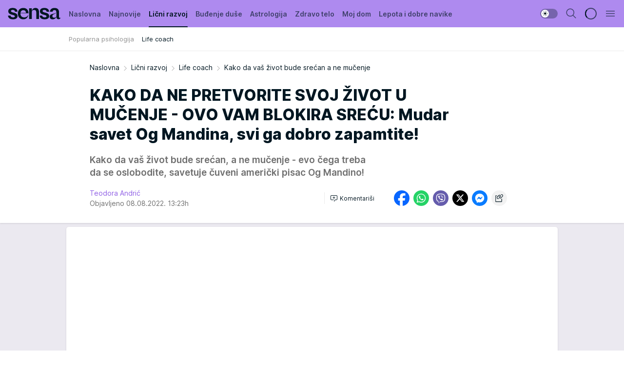

--- FILE ---
content_type: text/html; charset=utf-8
request_url: https://sensa.mondo.rs/licni-razvoj/life-coach/a47512/Kako-da-vas-zivot-bude-srecan-a-ne-mucenje.html
body_size: 34539
content:
<!DOCTYPE html><html  lang="sr"><head><meta charset="utf-8"><meta name="viewport" content="width=device-width, initial-scale=1"><script type="importmap">{"imports":{"#entry":"/_nuxt/entry.rU59UgZa.js"}}</script><script data-cfasync="false">(function(w,d,s,l,i){w[l]=w[l]||[];w[l].push({'gtm.start':
            new Date().getTime(),event:'gtm.js'});var f=d.getElementsByTagName(s)[0],
            j=d.createElement(s),dl=l!='dataLayer'?'&l='+l:'';j.async=true;j.src=
            'https://www.googletagmanager.com/gtm.js?id='+i+dl;f.parentNode.insertBefore(j,f);
            })(window,document,'script','dataLayer','GTM-KTJZ78Z');</script><script>'use strict';(function(b,t,q,h,c,e,f,r,u,a,v,w,m,k,n,p,l){l=(d,g)=>{m=new URLSearchParams(q.search);m.has(d)?g=m.get(d):b[h]&&b[h].hasOwnProperty(d)&&(g=b[h][d]);return isNaN(+g)?g:+g};l('pjnx',!1)||(b[h]=b[h]||{},b[c]=b[c]||{},b[c][e]=b[c][e]||[],k=d=>{a.b[d]=performance.now();a.b[f](d)},n=(d,g)=>{for(;0<d.length;)g[f](d.shift())},p=()=>{a.p=b[c][e][f];b[c][e][f]=a.s[f].bind(a.s)},a=b["__"+h]={t:l('pjfsto',3E3),m:l('pjfstom',2),s:[()=>{k("s");b[c].pubads().setTargeting('pjpel',a.b)}],f:d=>{a.p&&
                (k('f'+d),b[c][e][f]=a.p,a.p=!1,n(a.s,b[c][e]))},g:()=>{a.p&&p();k('g');a.r=setTimeout(()=>a.f('t'),a.t+a.b.g*a.m)}},b[c][e].shift&&(n(b[c][e],a.s),a.b=[],b[c][e][f](()=>a.g()),p(),k('v'+r)))})(window,document,location,'pubjelly','googletag','cmd','push',4);</script><script src="https://pubjelly.nxjmp.com/a/main/pubjelly.js?key=na" async onerror="__pubjelly.f('e')"></script><link rel="canonical" href="https://sensa.mondo.rs/licni-razvoj/life-coach/a47512/Kako-da-vas-zivot-bude-srecan-a-ne-mucenje.html"><script>var googletag = googletag || {}; googletag.cmd = googletag.cmd || [];</script><script src="https://securepubads.g.doubleclick.net/tag/js/gpt.js" async></script><title>Kako da vaš život bude srećan a ne mučenje | Sensa</title><script async data-cfasync="false">window.googletag=window.googletag||{},window.googletag.cmd=window.googletag.cmd||[];var packs=window.localStorage.getItem("df_packs"),packsParsed=packs&&JSON.parse(packs)||[];try{var a=window.localStorage.getItem("df_packsx"),s=a&&JSON.parse(a)||[];s.length&&(packsParsed=packsParsed.concat(s),packsParsed=Array.from(new Set(packsParsed)));var r,e=window.localStorage.getItem("df_packsy"),t=(e&&JSON.parse(e)||[]).map(function(a){return a.id});t.length&&(packsParsed=packsParsed.concat(t),packsParsed=Array.from(new Set(packsParsed)))}catch(d){}var standardPacks=window.localStorage.getItem("df_sp"),standardPacksParsed=standardPacks&&JSON.parse(standardPacks)||[];try{var g=window.localStorage.getItem("df_spx"),c=g&&JSON.parse(g)||[];c.length&&(standardPacksParsed=standardPacksParsed.concat(c),standardPacksParsed=Array.from(new Set(standardPacksParsed)));var o,n=window.localStorage.getItem("df_spy"),p=(n&&JSON.parse(n)||[]).map(function(a){return a.id});p.length&&(standardPacksParsed=standardPacksParsed.concat(p),standardPacksParsed=Array.from(new Set(standardPacksParsed)))}catch(P){}var platforms=window.localStorage.getItem("df_pl"),platformsParsed=platforms&&(JSON.parse(platforms)||[]);if(platformsParsed&&platformsParsed.length)for(var i=0;i<platformsParsed.length;i++)1===platformsParsed[i]&&packsParsed?window.googletag.cmd.push(function(){window.googletag.pubads().setTargeting("defractal",packsParsed)}):2===platformsParsed[i]&&packsParsed&&packsParsed.length?(window.midasWidgetTargeting=window.midasWidgetTargeting||{},window.midasWidgetTargeting.targetings=window.midasWidgetTargeting.targetings||[],window.midasWidgetTargeting.targetings.push({defractal:packsParsed})):3===platformsParsed[i]&&standardPacksParsed&&standardPacksParsed.length&&window.googletag.cmd.push(function(){window.googletag.pubads().setTargeting("defractal_sp",standardPacksParsed)});</script><script src="https://cdn.mediaoutcast.com/player/1.15.0/js/mov-init.min.js" async></script><script src="https://cdn.krakenoptimize.com/setup/get/b2550281-1c97-4f7b-33a0-08d9d68e00ed" async body type="text/javascript" data-cfasync="false"></script><script src="https://cdn.defractal.com/scripts/defractal-4-00440014-2B80-4E8B-AEEE-D0E1B87BC4C5.js" async></script><link rel="stylesheet" href="/_nuxt/entry.DWtF8YQq.css" crossorigin><link rel="preload" as="font" href="https://static2sensa.mondo.rs/fonts/Inter.var.woff2" type="font/woff2" crossorigin><link rel="preload" as="font" href="https://static2sensa.mondo.rs/fonts/icomoon/icons.woff" type="font/woff" crossorigin><link rel="preload" as="image" href="https://static2sensa.mondo.rs/api/v3/images/592/1184/67744?ts=2022-08-08T13:24:38"><link rel="modulepreload" as="script" crossorigin href="/_nuxt/entry.rU59UgZa.js"><link rel="preload" as="fetch" fetchpriority="low" crossorigin="anonymous" href="/_nuxt/builds/meta/1acdfaa1-3746-4574-bb62-7885d96358fd.json"><script data-cfasync="false">window.gdprAppliesGlobally=true;(function(){function n(e){if(!window.frames[e]){if(document.body&&document.body.firstChild){var t=document.body;var r=document.createElement("iframe");r.style.display="none";r.name=e;r.title=e;t.insertBefore(r,t.firstChild)}else{setTimeout(function(){n(e)},5)}}}function e(r,a,o,s,c){function e(e,t,r,n){if(typeof r!=="function"){return}if(!window[a]){window[a]=[]}var i=false;if(c){i=c(e,n,r)}if(!i){window[a].push({command:e,version:t,callback:r,parameter:n})}}e.stub=true;e.stubVersion=2;function t(n){if(!window[r]||window[r].stub!==true){return}if(!n.data){return}var i=typeof n.data==="string";var e;try{e=i?JSON.parse(n.data):n.data}catch(t){return}if(e[o]){var a=e[o];window[r](a.command,a.version,function(e,t){var r={};r[s]={returnValue:e,success:t,callId:a.callId};n.source.postMessage(i?JSON.stringify(r):r,"*")},a.parameter)}}const smt=window[r];if(typeof smt!=="function"){window[r]=e;if(window.addEventListener){window.addEventListener("message",t,false)}else{window.attachEvent("onmessage",t)}}}e("__uspapi","__uspapiBuffer","__uspapiCall","__uspapiReturn");n("__uspapiLocator");e("__tcfapi","__tcfapiBuffer","__tcfapiCall","__tcfapiReturn");n("__tcfapiLocator");(function(e){var t=document.createElement("link");t.rel="preconnect";t.as="script";var r=document.createElement("link");r.rel="dns-prefetch";r.as="script";var n=document.createElement("link");n.rel="preload";n.as="script";var i=document.createElement("script");i.id="spcloader";i.type="text/javascript";i["async"]=true;i.charset="utf-8";var a="https://sdk.privacy-center.org/"+e+"/loader.js?target="+document.location.hostname;if(window.didomiConfig&&window.didomiConfig.user){var o=window.didomiConfig.user;var s=o.country;var c=o.region;if(s){a=a+"&country="+s;if(c){a=a+"&region="+c}}}t.href="https://sdk.privacy-center.org/";r.href="https://sdk.privacy-center.org/";n.href=a;i.src=a;var d=document.getElementsByTagName("script")[0];d.parentNode.insertBefore(t,d);d.parentNode.insertBefore(r,d);d.parentNode.insertBefore(n,d);d.parentNode.insertBefore(i,d)})("82d80c84-586b-4519-bdef-240ed8c7f096")})();</script><script data-cfasync="false">function scrollDistance(i,n=66){if(!i||"function"!=typeof i)return;let e,o,t,d;window.addEventListener("scroll",function(l){o||(o=window.pageYOffset),window.clearTimeout(e),e=setTimeout(function(){t=window.pageYOffset,i(d=t-o,o,t),o=null,t=null,d=null},n)},!1)}window.didomiOnReady=window.didomiOnReady||[],window.didomiOnReady.push(function(i){i.notice.isVisible()&&scrollDistance(function(n){parseInt(Math.abs(n),10)>198&&i.notice.isVisible()&&i.setUserAgreeToAll()});if(i.notice.isVisible() && window.innerWidth <= 768){document.body.classList.remove("didomi-popup-open","didomi-popup-open-ios")}if(i.notice.isVisible()){document.querySelector(".didomi-popup").addEventListener("click", e=>{console.log(e)})}});</script><script>window.pp_gemius_identifier = 'B3NLAmMytC2mdWQDwTBQs_VzLcAFEE7jSmM.aGTQMO7.W7';
                function gemius_pending(i) { window[i] = window[i] || function () { var x = window[i + '_pdata'] = window[i + '_pdata'] || []; x[x.length] = arguments; }; };
                gemius_pending('gemius_hit'); gemius_pending('gemius_event'); gemius_pending('gemius_init'); gemius_pending('pp_gemius_hit'); gemius_pending('pp_gemius_event'); gemius_pending('pp_gemius_init');
                (function (d, t) {
                    try {
                        var gt = d.createElement(t), s = d.getElementsByTagName(t)[0], l = 'http' + ((location.protocol == 'https:') ? 's' : ''); gt.setAttribute('async', 'async');
                        gt.setAttribute('defer', 'defer'); gt.src = l + '://gars.hit.gemius.pl/xgemius.js'; s.parentNode.insertBefore(gt, s);
                    } catch (e) { }
                })(document, 'script');</script><meta name="title" content="KAKO DA NE PRETVORITE SVOJ ŽIVOT U MUČENJE - OVO VAM BLOKIRA SREĆU: Mudar savet Og Mandina, svi ga dobro zapamtite!"><meta hid="description" name="description" content="Kako da vaš život bude srećan, a ne mučenje - evo čega treba da se oslobodite, savetuje čuveni američki pisac Og Mandino!"><meta hid="robots" property="robots" content="max-image-preview:large"><meta hid="og:type" property="og:type" content="website"><meta hid="og:title" property="og:title" content="KAKO DA NE PRETVORITE SVOJ ŽIVOT U MUČENJE - OVO VAM BLOKIRA SREĆU: Mudar savet Og Mandina, svi ga dobro zapamtite!"><meta hid="og:description" property="og:description" content="Kako da vaš život bude srećan, a ne mučenje - evo čega treba da se oslobodite, savetuje čuveni američki pisac Og Mandino!"><meta hid="og:image" property="og:image" content="https://static2sensa.mondo.rs/Picture/67744/jpeg/Kako-da-vas-zivot-bude-srecan-a-ne-mucenje-2054558441.jpg?ts=2022-08-08T13:24:38"><meta hid="og:url" property="og:url" content="https://sensa.mondo.rs/licni-razvoj/life-coach/a47512/Kako-da-vas-zivot-bude-srecan-a-ne-mucenje.html"><meta hid="twitter:card" name="twitter:card" content="summary_large_image"><meta hid="twitter:title" name="twitter:title" content="KAKO DA NE PRETVORITE SVOJ ŽIVOT U MUČENJE - OVO VAM BLOKIRA SREĆU: Mudar savet Og Mandina, svi ga dobro zapamtite!"><meta hid="twitter:description" name="twitter:description" content="Sensa 2023"><meta hid="twitter:image" name="twitter:image" content="https://static2sensa.mondo.rs/Picture/67744/jpeg/Kako-da-vas-zivot-bude-srecan-a-ne-mucenje-2054558441.jpg?ts=2022-08-08T13:24:38"><meta hid="twitter.url" name="twitter.url" content="https://sensa.mondo.rs/licni-razvoj/life-coach/a47512/Kako-da-vas-zivot-bude-srecan-a-ne-mucenje.html"><meta hid="wmg:authors" property="wmg:authors" content="Teodora Andrić"><meta hid="authors" property="authors" content="Teodora Andrić"><link rel="icon" type="image/svg+xml" href="/favicons/sensa/icon.svg" sizes="any"><link rel="icon" type="image/png" href="/favicons/sensa/favicon-32x32.png" sizes="32x32"><link rel="icon" type="image/png" href="/favicons/sensa/favicon-128x128.png" sizes="128x128"><link rel="apple-touch-icon" type="image/png" href="/favicons/sensa/favicon-180x180.png" sizes="180x180"><link rel="icon" type="image/png" href="/favicons/sensa/favicon-192x192.png" sizes="192x192"><link rel="icon" type="image/png" href="/favicons/sensa/favicon-512x512.png" sizes="512x512"><link rel="alternate" hreflang="sr" href="https://sensa.mondo.rs/licni-razvoj/life-coach/a47512/Kako-da-vas-zivot-bude-srecan-a-ne-mucenje.html"><link rel="alternate" type="application/rss+xml" title="RSS feed for Naslovna" href="https://sensa.mondo.rs/rss/1/Naslovna"><link rel="alternate" type="application/rss+xml" title="RSS feed for Lični razvoj" href="https://sensa.mondo.rs/rss/20/licni-razvoj"><link rel="alternate" type="application/rss+xml" title="RSS feed for Buđenje duše" href="https://sensa.mondo.rs/rss/21/budjenje-duse"><link rel="alternate" type="application/rss+xml" title="RSS feed for Astrologija" href="https://sensa.mondo.rs/rss/39/astrologija"><link rel="alternate" type="application/rss+xml" title="RSS feed for Zdravo telo" href="https://sensa.mondo.rs/rss/22/zdravo-telo"><link rel="alternate" type="application/rss+xml" title="RSS feed for Moj dom" href="https://sensa.mondo.rs/rss/38/moj-dom"><link rel="alternate" type="application/rss+xml" title="RSS feed for Lepota i dobre navike" href="https://sensa.mondo.rs/rss/24/lepota-dobre-navike"><link rel="amphtml" href="https://sensa.mondo.rs/licni-razvoj/life-coach/amp/a47512/Kako-da-vas-zivot-bude-srecan-a-ne-mucenje.html"><script type="application/ld+json">{
  "@context": "https://schema.org",
  "@graph": [
    {
      "@type": "NewsMediaOrganization",
      "@id": "https://sensa.mondo.rs/#publisher",
      "name": "Sensa.rs",
      "url": "https://sensa.mondo.rs/",
      "sameAs": [
        "https://www.facebook.com/lovesensamagazin/",
        "https://www.instagram.com/sensa_magazin/",
        "https://www.youtube.com/channel/UCAmEWTZwOWKDSJ9tT1Ar8YA"
      ],
      "logo": {
        "@type": "ImageObject",
        "@id": "https://sensa.mondo.rs/#/schema/image/sensars-logo",
        "url": "https://staticsensa.mondo.rs/Picture/21/png/sensa-logo",
        "width": 220,
        "height": 34,
        "caption": "Sensa.rs Logo"
      },
      "image": {
        "@id": "https://sensa.mondo.rs/#/schema/image/sensars-logo"
      }
    },
    {
      "@type": "WebSite",
      "@id": "https://sensa.mondo.rs/#/schema/website/sensars",
      "url": "https://sensa.mondo.rs",
      "name": "Sensa.rs",
      "publisher": {
        "@id": "https://sensa.mondo.rs/#publisher"
      },
      "potentialAction": {
        "@type": "SearchAction",
        "target": "https://sensa.mondo.rs/search/1/1?q={search_term_string}",
        "query-input": "required name=search_term_string"
      }
    },
    {
      "@type": "WebPage",
      "@id": "https://sensa.mondo.rs/licni-razvoj/life-coach/a47512/Kako-da-vas-zivot-bude-srecan-a-ne-mucenje.html",
      "url": "https://sensa.mondo.rs/licni-razvoj/life-coach/a47512/Kako-da-vas-zivot-bude-srecan-a-ne-mucenje.html",
      "inLanguage": "sr-Latn",
      "breadcrumb": {
        "@id": "https://sensa.mondo.rs/licni-razvoj/life-coach/a47512/Kako-da-vas-zivot-bude-srecan-a-ne-mucenje.html#/schema/breadcrumb/a47512"
      },
      "name": "Kako da vaš život bude srećan a ne mučenje | Lični razvoj | Life coach",
      "isPartOf": {
        "@id": "https://sensa.mondo.rs/#/schema/website/sensars"
      },
      "datePublished": "2022-08-08T13:23:51+02:00",
      "dateModified": "2022-08-08T13:23:51+02:00",
      "description": "Kako da vaš život bude srećan, a ne mučenje - evo čega treba da se oslobodite, savetuje čuveni američki pisac Og Mandino!"
    },
    {
      "@type": [
        "Article",
        "NewsArticle"
      ],
      "@id": "https://sensa.mondo.rs/licni-razvoj/life-coach/a47512/Kako-da-vas-zivot-bude-srecan-a-ne-mucenje.html#/schema/article/a47512",
      "headline": "KAKO DA NE PRETVORITE SVOJ ŽIVOT U MUČENJE - OVO VAM BLOKIRA SREĆU: Mudar savet Og Mandina, svi ga dobro zapam",
      "description": "Kako da vaš život bude srećan, a ne mučenje - evo čega treba da se oslobodite, savetuje čuveni američki pisac Og Mandino!",
      "isPartOf": {
        "@id": "https://sensa.mondo.rs/licni-razvoj/life-coach/a47512/Kako-da-vas-zivot-bude-srecan-a-ne-mucenje.html"
      },
      "mainEntityOfPage": {
        "@id": "https://sensa.mondo.rs/licni-razvoj/life-coach/a47512/Kako-da-vas-zivot-bude-srecan-a-ne-mucenje.html"
      },
      "datePublished": "2022-08-08T13:23:51+02:00",
      "dateModified": "2022-08-08T13:23:51+02:00",
      "image": [
        {
          "@context": "http://schema.org",
          "@type": "ImageObject",
          "width": 1200,
          "height": 675,
          "description": "Kako da vaš život bude srećan a ne mučenje.",
          "url": "https://static2sensa.mondo.rs/Picture/67744/jpeg/Kako-da-vas-zivot-bude-srecan-a-ne-mucenje-2054558441.jpg?ts=2022-08-08T13:24:38"
        },
        {
          "@context": "http://schema.org",
          "@type": "ImageObject",
          "width": 1200,
          "height": 1200,
          "description": "Kako da vaš život bude srećan a ne mučenje.",
          "url": "https://static2sensa.mondo.rs/MediumImage/67744/jpeg/Kako-da-vas-zivot-bude-srecan-a-ne-mucenje-2054558441.jpg?ts=2022-08-08T13:24:38"
        },
        {
          "@context": "http://schema.org",
          "@type": "ImageObject",
          "width": 1200,
          "height": 900,
          "description": "Kako da vaš život bude srećan a ne mučenje.",
          "url": "https://static2sensa.mondo.rs/Thumbnail/67744/jpeg/Kako-da-vas-zivot-bude-srecan-a-ne-mucenje-2054558441.jpg?ts=2022-08-08T13:24:38"
        }
      ],
      "keywords": [
        "og mandino",
        "sreća",
        "život",
        "strah"
      ],
      "author": [
        {
          "@type": "Person",
          "url": "https://sensa.mondo.rs/journalist10/Teodora-Andric",
          "name": "Teodora Andrić"
        }
      ],
      "publisher": {
        "@id": "https://sensa.mondo.rs/#publisher"
      },
      "isAccessibleForFree": "True"
    },
    {
      "@type": "BreadcrumbList",
      "@id": "https://sensa.mondo.rs/licni-razvoj/life-coach/a47512/Kako-da-vas-zivot-bude-srecan-a-ne-mucenje.html#/schema/breadcrumb/a47512",
      "itemListElement": [
        {
          "@type": "ListItem",
          "position": 1,
          "item": {
            "@type": "WebPage",
            "@id": "https://sensa.mondo.rs/licni-razvoj",
            "url": "https://sensa.mondo.rs/licni-razvoj",
            "name": "Lični razvoj"
          }
        },
        {
          "@type": "ListItem",
          "position": 2,
          "item": {
            "@type": "WebPage",
            "@id": "https://sensa.mondo.rs/licni-razvoj/life-coach",
            "url": "https://sensa.mondo.rs/licni-razvoj/life-coach",
            "name": "Life coach"
          }
        },
        {
          "@type": "ListItem",
          "position": 3,
          "item": {
            "@id": "https://sensa.mondo.rs/licni-razvoj/life-coach/a47512/Kako-da-vas-zivot-bude-srecan-a-ne-mucenje.html",
            "name": "Kako da vaš život bude srećan a ne mučenje | Lični razvoj | Life coach"
          }
        }
      ]
    }
  ]
}</script><script type="module" src="/_nuxt/entry.rU59UgZa.js" crossorigin></script></head><body><div id="__nuxt"><div><div class="main light sensa page-has-submenu" style=""><!----><header class="header has-submenu"><div class="container"><div class="header__content_wrap"><div class="header__content"><div class="header-logo"><a href="/" class="" title="Sensa"><div class="header-logo__wrap"><svg class="logo-dimensions header-logo__image"><use xlink:href="/img/logo/sensa.svg?v=28112025#logo-light"></use></svg><span class="header-logo__span">Sensa</span></div></a></div><nav class="header-navigation"><div class="header-navigation__wrap"><ul class="header-navigation__list"><!--[--><li class="js_item_1 header-navigation__list-item"><a href="/" class="has-no-background"><span style=""><!----><span>Naslovna</span></span></a><!----></li><li class="js_item_61 header-navigation__list-item"><a href="/najnovije" class="has-no-background"><span style=""><!----><span>Najnovije</span></span></a><!----></li><li class="js_item_20 is-active header-navigation__list-item"><a href="/licni-razvoj" class="has-no-background"><span style=""><!----><span>Lični razvoj</span></span></a><nav class="header__subnavigation isArticle"><div class="header-subnavigation__wrap"><ul class="header-subnavigation__list"><!--[--><li class="js_item_25 header-subnavigation__list-item"><a href="/licni-razvoj/popularna-psihologija" class="has-no-background"><span style=""><!----><span>Popularna psihologija</span></span></a><!----></li><li class="is-active js_item_26 header-subnavigation__list-item"><a href="/licni-razvoj/life-coach" class="has-no-background"><span style=""><!----><span>Life coach</span></span></a><!----></li><!--]--></ul><span class="is-hidden header-navigation__list-item is-view-more"><span class="">Još</span> <i class="icon-overflow-menu--vertical view-more-icon" aria-hidden="true"></i><ul class="is-hidden header-subnavigation__children"><!--[--><!--]--></ul></span></div></nav></li><li class="js_item_21 header-navigation__list-item"><a href="/budjenje-duse" class="has-no-background"><span style=""><!----><span>Buđenje duše</span></span></a><!----></li><li class="js_item_39 header-navigation__list-item"><a href="/astrologija" class="has-no-background"><span style=""><!----><span>Astrologija</span></span></a><!----></li><li class="js_item_22 header-navigation__list-item"><a href="/zdravo-telo" class="has-no-background"><span style=""><!----><span>Zdravo telo</span></span></a><!----></li><li class="js_item_38 header-navigation__list-item"><a href="/moj-dom" class="has-no-background"><span style=""><!----><span>Moj dom</span></span></a><!----></li><li class="js_item_24 header-navigation__list-item"><a href="/lepota-dobre-navike" class="has-no-background"><span style=""><!----><span>Lepota i dobre navike</span></span></a><!----></li><!--]--></ul></div><span class="is-hidden header-navigation__list-item is-view-more">Još <i class="icon-overflow-menu--vertical view-more-icon" aria-hidden="true"></i><ul class="is-hidden header-subnavigation__children"><!--[--><!--]--></ul></span><!--[--><!--]--></nav><div class="header-extra"><div class="theme-toggle theme-toggle--light"><div class="icon-wrap icon-wrap_light"><i class="icon icon-light--filled" aria-hidden="true"></i></div><div class="icon-wrap icon-wrap_asleep"><i class="icon icon-asleep--filled" aria-hidden="true"></i></div></div><div class="header-extra__icon"><i class="icon-search" aria-hidden="true"></i><div class="header-search"><div class="header-search-wrap"><form><input type="text" class="input" placeholder=" Pretraži Sensu"><!----></form><div class="header-search__close"><i aria-hidden="true" class="icon icon-close"></i></div></div></div></div><div class="header-extra__icon" style="display:none;"><i class="icon-headphones-custom" aria-hidden="true"></i></div><!--[--><div class="header-extra__icon isSpinner"><div class="spinner" data-v-eba6742f></div></div><!--]--><div class="header-extra__icon" style="display:none;"><i class="icon-notification" aria-hidden="true"></i></div><div class="header-extra__icon header-extra__menu"><i class="icon-menu" aria-hidden="true"></i></div><div class="navigation-drawer" style="right:-100%;"><div class="navigation-drawer__header"><div class="navigation-drawer__logo"><svg class="navigation-drawer__logo_image"><use xlink:href="/img/logo/sensa.svg?v=28112025#logo-drawer-light"></use></svg></div><div class="navigation-drawer__close"><i class="icon-close" aria-hidden="true"></i></div></div><div class="navigation-drawer__tabs"><span class="is-active">Kategorije</span><span class="">Ostalo</span></div><!----><div class="navigation-drawer__footer"><ul class="social-menu__list"><!--[--><li class="social-menu__list-item"><a href="https://www.facebook.com/lovesensamagazin/" target="_blank" rel="noopener" aria-label="Facebook"><i class="icon-logo--facebook social-menu__list-icon" aria-hidden="true"></i></a></li><li class="social-menu__list-item"><a href="https://twitter.com/SensaLove" target="_blank" rel="noopener" aria-label="Twitter"><i class="icon-logo--twitter social-menu__list-icon" aria-hidden="true"></i></a></li><li class="social-menu__list-item"><a href="https://www.instagram.com/sensa_magazin/" target="_blank" rel="noopener" aria-label="Instagram"><i class="icon-logo--instagram social-menu__list-icon" aria-hidden="true"></i></a></li><li class="social-menu__list-item"><a href="https://sensa.mondo.rs/rss-feed" target="_blank" rel="noopener" aria-label="RSS"><i class="icon-logo--rss social-menu__list-icon" aria-hidden="true"></i></a></li><!--]--></ul></div></div></div></div></div></div></header><!--[--><!--]--><div class="generic-page" data-v-b527da3b><div class="main-container wallpaper-helper" data-v-b527da3b data-v-fdf9347c><!--[--><!----><!--[--><div class="wallpaper-wrapper" data-v-fdf9347c><div class="container"><div id="wallpaper-left" class="wallpaper-left wallpaper-watch"></div><div id="wallpaper-right" class="wallpaper-right wallpaper-watch"></div></div></div><div class="main_wrapper" data-v-fdf9347c><div class="container" data-v-fdf9347c><div id="wallpaper-top" class="wallpaper-top"></div></div><div class="article-header" data-v-fdf9347c data-v-86095f06><div class="article-header-wrap" data-v-86095f06><div class="article-header-container" data-v-86095f06><div class="breadcrumbs-wrap" data-v-86095f06 data-v-77f0710d><div class="breadcrumbs" data-v-77f0710d><a href="/" class="breadcrumbs-link" data-v-77f0710d>Naslovna</a><!--[--><div class="breadcrumbs-icon-container" data-v-77f0710d><i class="icon-chevron--right" aria-hidden="true" data-v-77f0710d></i><a href="/licni-razvoj" class="breadcrumbs-link" data-v-77f0710d>Lični razvoj</a></div><div class="breadcrumbs-icon-container" data-v-77f0710d><i class="icon-chevron--right" aria-hidden="true" data-v-77f0710d></i><a href="/licni-razvoj/life-coach" class="breadcrumbs-link" data-v-77f0710d>Life coach</a></div><div class="breadcrumbs-icon-container" data-v-77f0710d><i class="icon-chevron--right" aria-hidden="true" data-v-77f0710d></i><span class="breadcrumbs-title" data-v-77f0710d>Kako da vaš život bude srećan a ne mučenje</span></div><!--]--></div></div><div class="article-header-labels" data-v-86095f06 data-v-4f4997d9><!----><!----><!----><!----><!----></div><h1 class="article-header-title" data-v-86095f06>KAKO DA NE PRETVORITE SVOJ ŽIVOT U MUČENJE - OVO VAM BLOKIRA SREĆU: Mudar savet Og Mandina, svi ga dobro zapamtite!</h1><strong class="article-header-lead" data-v-86095f06>Kako da vaš život bude srećan, a ne mučenje - evo čega treba da se oslobodite, savetuje čuveni američki pisac Og Mandino!</strong><!----><!----><div class="article-header-author-share" data-v-86095f06><div class="article-header-author-comments" data-v-86095f06><div class="article-header-author-date" data-v-86095f06><div class="author-list" data-v-86095f06><!----><!--[--><!--[--><a href="/journalist10/Teodora-Andric" class="author" data-v-86095f06><!----> Teodora Andrić<!----></a><!--]--><!--]--></div><div class="article-header-date" datetime="2022-08-08T13:23:51" data-v-86095f06><time class="article-header-date-published" data-v-86095f06>Objavljeno 08.08.2022. 13:23h  </time><!----></div></div><div class="article-engagement-bar" data-v-86095f06 data-v-c0f3996a><div class="card-engagement-bar card-engagement-bar-wrap" data-v-c0f3996a><div class="card-engagement-bar__left"><!----><!----><!----><div role="button" class="btn"><!--[--><i class="icon-add-comment"></i><span class="text-add-comment">Komentariši</span><!--]--></div></div><!----></div></div></div><div class="article-exposed-share" data-v-86095f06 data-v-5d9026f4><div class="tooltip-box card-share-wrap" data-v-5d9026f4 data-v-2f96c82c><!--[--><!--[--><a role="button" class="tooltip-box__item facebook" data-v-2f96c82c><svg viewBox="0 0 32 32" class="icon facebook" data-v-2f96c82c><use xlink:href="/img/sprite-shares-02042025.svg#facebook-sign" data-v-2f96c82c></use></svg></a><!--]--><!--[--><a role="button" class="tooltip-box__item whatsapp" data-v-2f96c82c><svg viewBox="0 0 24 24" class="icon whatsapp" data-v-2f96c82c><use xlink:href="/img/sprite-shares-02042025.svg#whatsapp" data-v-2f96c82c></use></svg></a><!--]--><!--[--><a role="button" class="tooltip-box__item viber" data-v-2f96c82c><svg viewBox="0 0 24 24" class="icon viber" data-v-2f96c82c><use xlink:href="/img/sprite-shares-02042025.svg#viber" data-v-2f96c82c></use></svg></a><!--]--><!--[--><a role="button" class="tooltip-box__item twitter" data-v-2f96c82c><svg viewBox="0 0 24 24" class="icon twitter" data-v-2f96c82c><use xlink:href="/img/sprite-shares-02042025.svg#twitter" data-v-2f96c82c></use></svg></a><!--]--><!--[--><a role="button" class="tooltip-box__item messenger" data-v-2f96c82c><svg viewBox="0 0 24 24" class="icon messenger" data-v-2f96c82c><use xlink:href="/img/sprite-shares-02042025.svg#messenger" data-v-2f96c82c></use></svg></a><!--]--><!--]--><a role="button" class="tooltip-box__item copy-link" data-v-2f96c82c><svg viewBox="0 0 24 24" class="icon copy-link" data-v-2f96c82c><use xlink:href="/img/sprite-shares-02042025.svg#copy--link-adapted" data-v-2f96c82c></use></svg></a></div></div></div></div></div></div><div class="container" data-v-fdf9347c><!--[--><!--[--><!----><!--]--><!--[--><div class="container placeholder250px gptArticleTop" data-v-fdf9347c><div class="gpt-ad-banner"><div position="0" lazy="false"></div></div></div><!--]--><!--[--><div class="article-main" data-v-fdf9347c><div class="is-main article-content with-sidebar" data-v-1df6af20><div class="full-width" data-v-1df6af20><div class="sticky-scroll-container isSticky" data-v-1df6af20><!--[--><!--[--><div class="generic-component" data-v-1df6af20 data-v-a6cdc878><article class="" data-v-a6cdc878><div class="article-big-image" is-storytelling="false" data-v-896fd29b><figure class="big-image-container" data-v-896fd29b><div class="card-image-container" style="" data-v-896fd29b data-v-ecf0a92a><picture class="" data-v-ecf0a92a><!--[--><source media="(max-width: 1023px)" srcset="https://static2sensa.mondo.rs/api/v3/images/960/1920/67744?ts=2022-08-08T13:24:38,
https://static2sensa.mondo.rs/api/v3/images/960/1920/67744?ts=2022-08-08T13:24:38 1.5x" data-v-ecf0a92a><source media="(min-width: 1024px)" srcset="https://static2sensa.mondo.rs/api/v3/images/960/1920/67744?ts=2022-08-08T13:24:38" data-v-ecf0a92a><!--]--><img src="https://static2sensa.mondo.rs/api/v3/images/960/1920/67744?ts=2022-08-08T13:24:38" srcset="https://static2sensa.mondo.rs/api/v3/images/960/1920/67744?ts=2022-08-08T13:24:38,
https://static2sensa.mondo.rs/api/v3/images/960/1920/67744?ts=2022-08-08T13:24:38 1.5x" alt="Kako da vaš život bude srećan a ne mučenje." class="" style="" data-v-ecf0a92a></picture></div><figcaption class="big-image-source" data-v-896fd29b><!----><span class="big-image-source-copy" data-v-896fd29b>Foto:&nbsp;Shutterstock/Youtube/Printscreen/ Og Mandino</span></figcaption></figure></div><!----><div class="article-body"><!----><!----><!--[--><!--[--><div class="container" document-template="NewsArticle"></div><!----><!--]--><!--[--><div class="article-rte" document-template="NewsArticle"> <p>Ljudi imaju bezbroj snova, ali nažalost mnoge ne uspevaju da ostvare. Koje <strong>blokade</strong> vas sprečavaju <a href="https://sensa.mondo.rs/licni-razvoj/life-coach/a47061/3-tajne-za-ostvarenje-zelje.html" target="_blank">da ispunite želje</a> i <a href="https://sensa.mondo.rs/tag373/Srecan-zivot/1" target="_blank">živite srećno</a>?</p> </div><!----><!--]--><!--[--><div class="article-ad inText-banner-wrapper" document-template="NewsArticle"><!--[--><div class="container placeholder250px"><div class="gpt-ad-banner"><div position="1" lazy="false"></div></div></div><!--]--><!----></div><!----><!--]--><!--[--><div class="article-rte paragrafNumber_2" document-template="NewsArticle"> <p>Najčeće se ljudi bave stvarima koje moraju, a zapravo samo misle da moraju. Idu na posao koji ne vole, ostaju sa partnerima sa kojima nemaju dobar odnos, druže se sa dugogodišnjim prijateljima čak iako više nemaju ništa zajedničko...</p> </div><!----><!--]--><!--[--><div class="article-ad" document-template="NewsArticle"><!----><div class="midas-intext"><div id="midasWidget__11609"></div></div></div><!----><!--]--><!--[--><div class="related-news__wrap" document-template="NewsArticle" data-v-6784d22a><span class="related-news__block-title" data-v-6784d22a>Pročitajte još</span><!--[--><!--[--><a href="/budjenje-duse/srecan-zivot/a36317/Greske-u-zivotu-koje-nas-sprecavaju-da-budemo-srecni.html" class="related-news__link" data-v-6784d22a><span class="related-news__content" data-v-6784d22a><span class="related-news__text-content" data-v-6784d22a><span class="related-news__label-wrap" data-v-6784d22a><span class="related-news__label" data-v-6784d22a>Srećan život</span></span><span class="related-news__title" data-v-6784d22a>6 GREŠAKA KOJE VAS SPREČAVAJU DA BUDETE SREĆNI - JEDNA VAS STALNO VUČE NA DNO: Evo kako da konačno počnete da živite!</span></span><figure class="related-news__image" data-v-6784d22a><div class="card-image-container" data-v-6784d22a data-v-ecf0a92a><picture class="" data-v-ecf0a92a><!--[--><source media="(max-width: 1023px)" srcset="https://static2sensa.mondo.rs/api/v3/images/960/1920/54856?ts=2022-04-25T11:41:38" data-v-ecf0a92a><source media="(min-width: 1024px)" srcset="https://static2sensa.mondo.rs/api/v3/images/960/1920/54856?ts=2022-04-25T11:41:38" data-v-ecf0a92a><!--]--><img src="https://static2sensa.mondo.rs/api/v3/images/960/1920/54856?ts=2022-04-25T11:41:38" srcset="https://static2sensa.mondo.rs/api/v3/images/960/1920/54856?ts=2022-04-25T11:41:38" alt="Greške u životu koje nas sprečavaju da budemo srećni" class="" loading="lazy" style="" data-v-ecf0a92a></picture></div></figure></span><!----></a><!--]--><!--]--></div><!----><!--]--><!--[--><div class="article-rte paragrafNumber_3" document-template="NewsArticle"> <p>U različitim vremenima sve to poprima različite razmere u našem životu, ali ne smemo dozvoliti da nužda, posebno neprijatna, postane dug deo života. U ovom slučaju,čovek podsvesno pati, počinje da brine, oseća se nezadovoljno i loše - svoj život pretvara u mučenje.</p> </div><!----><!--]--><!--[--><div class="article-rte" document-template="NewsArticle"> <p>Druga blokada jeste briga zbog stvari koje se uopšte nisu dogodile. Plašimo se da ćemo pogrešiti, da će se život naglo promeniti, a onda odustajemo od snova, <a href="https://sensa.mondo.rs/licni-razvoj/popularna-psihologija/a24641/Kako-da-izadjemo-iz-zone-komfora.html" target="_blank">ostajemo u zoni komfora</a> u kojoj gajimo i negujemo nezadovoljstvo.</p> </div><!----><!--]--><!--[--><div class="article-rte" document-template="NewsArticle"> <p>Kada se oslobodite pesimizma, stalne brige da će nešto krenuti po zlu, kao i <a href="https://sensa.mondo.rs/licni-razvoj/life-coach/a35240/Kako-prebroditi-neuspeh-i-ostvariti-cilj.html" target="_blank">strahovi od neuspeha</a>, osetićete pun ukus života. Iako niste svesni čega se plašite, osećate da stojite u mestu i ne koristite svoje potencijale.</p> </div><!----><!--]--><!--[--><div class="related-news__wrap" document-template="NewsArticle" data-v-6784d22a><span class="related-news__block-title" data-v-6784d22a>Saznajte i...</span><!--[--><!--[--><a href="/budjenje-duse/srecan-zivot/a47453/Psiho-test-koja-osecanja-najvise-potiskujete.html" class="related-news__link" data-v-6784d22a><span class="related-news__content" data-v-6784d22a><span class="related-news__text-content" data-v-6784d22a><span class="related-news__label-wrap" data-v-6784d22a><span class="related-news__label" data-v-6784d22a>Srećan život</span></span><span class="related-news__title" data-v-6784d22a>PSIHO TEST - KOJA OSEĆANJA I STRAHOVE POTISKUJETE? Odgovorite na pitanja i otključajte skrivene tajne svoje duše!</span></span><figure class="related-news__image" data-v-6784d22a><div class="card-image-container" data-v-6784d22a data-v-ecf0a92a><picture class="" data-v-ecf0a92a><!--[--><source media="(max-width: 1023px)" srcset="https://static2sensa.mondo.rs/api/v3/images/960/1920/67596?ts=2022-08-03T12:56:58" data-v-ecf0a92a><source media="(min-width: 1024px)" srcset="https://static2sensa.mondo.rs/api/v3/images/960/1920/67596?ts=2022-08-03T12:56:58" data-v-ecf0a92a><!--]--><img src="https://static2sensa.mondo.rs/api/v3/images/960/1920/67596?ts=2022-08-03T12:56:58" srcset="https://static2sensa.mondo.rs/api/v3/images/960/1920/67596?ts=2022-08-03T12:56:58" alt="Psiho test koja osećanja najviše potiskujete" class="" loading="lazy" style="" data-v-ecf0a92a></picture></div></figure></span><!----></a><!--]--><!--]--></div><!----><!--]--><!--[--><div class="article-rte" document-template="NewsArticle"> <p><strong>Og Mandino</strong> je američki pisac čije su knjige za samopomoć osvojile ljude širom sveta, istakao je čega treba da se oslobodimo kako život ne bismo pretvarali u mučenje, već da živimo srećno i slobodno:</p> </div><!----><!--]--><!--[--><div class="article-rte" document-template="NewsArticle"> <h4>"Strah zbog predstojećih događaja može se pretvoriti u užasnu naviku koja se svaki dan pretvara u noćnu moru."</h4> </div><!----><!--]--><!--[--><div class="article-rte" document-template="NewsArticle"> <p>Rešenje za ovo jeste <a href="https://sensa.mondo.rs/licni-razvoj/popularna-psihologija/a13255/Zivot-u-sadasnjem-trenutku-vezba-koja-vam-vraca-moc.html" target="_blank">život u sadašnjem trenutku</a>! Tada shvatate da je svaka prilika dragocena i da je vredi iskoristiti . Udahnite duboko, napravite pauzu i kažite sebi - "Srećan sam što OVDE i SADA imam ovaj trenutak za sebe.</p> </div><!----><!--]--><!--[--><div class="article-rte" document-template="NewsArticle"> <p>Izvor: Sensa</p> </div><!----><!--]--><!--[--><!----><!----><!--]--><!--[--><!----><!----><!--]--><!--]--><!----><!----></div><!----><!----></article></div><!--]--><!--[--><div class="generic-component" data-v-1df6af20 data-v-a6cdc878><div class="article-progression" data-v-a6cdc878 data-v-d6eb61a3><a href="/licni-razvoj/popularna-psihologija/a47530/Zasto-ostajemo-u-toksicnoj-vezi-sa-nasilnikom.html" class="article-progression__link" data-v-d6eb61a3><span class="arrow is-left" data-v-d6eb61a3></span>Prethodna vest</a><a href="/licni-razvoj/popularna-psihologija/a47509/3-pitanja-koja-ljudi-cesto-postavljaju-psihologu.html" class="article-progression__link" data-v-d6eb61a3><span class="arrow is-right" data-v-d6eb61a3></span>Sledeća vest</a></div></div><!--]--><!--[--><div class="generic-component" data-v-1df6af20 data-v-a6cdc878><section class="article-tags" data-v-a6cdc878 data-v-0c543b8f><div class="article-tags__title" data-v-0c543b8f>Tagovi</div><ul class="article-tags__list" data-v-0c543b8f><!--[--><li class="article-tags__tag" data-v-0c543b8f><a href="/tag25014/Og-Mandino/1" class="article-tags__tag-link" data-v-0c543b8f>Og Mandino</a></li><li class="article-tags__tag" data-v-0c543b8f><a href="/tag7/Sreca/1" class="article-tags__tag-link" data-v-0c543b8f>Sreća</a></li><li class="article-tags__tag" data-v-0c543b8f><a href="/tag224/Zivot/1" class="article-tags__tag-link" data-v-0c543b8f>Život</a></li><li class="article-tags__tag" data-v-0c543b8f><a href="/tag1354/Strah/1" class="article-tags__tag-link" data-v-0c543b8f>Strah</a></li><!--]--></ul></section></div><!--]--><!--[--><div class="generic-component isSticky isBottom" data-v-1df6af20 data-v-a6cdc878><div class="article-engagement-bar" data-v-a6cdc878 data-v-c0f3996a><div class="card-engagement-bar card-engagement-bar-wrap" data-v-c0f3996a><div class="card-engagement-bar__left"><div role="button" class="btn"><i class="icon-thumbs-up"></i><!----><!----><!----><!--[-->Reaguj<!--]--></div><!----><div class="card-divider card-divider-wrap"></div><div role="button" class="btn"><!--[--><i class="icon-add-comment"></i><span class="text-add-comment">Komentariši</span><!--]--></div></div><div class="inArticle card-engagement-bar__right"><div class="card-divider card-divider-wrap"></div><span role="button" aria-label="share" class="btn--round"><i class="icon-share"></i></span><!----></div></div></div></div><!--]--><!--]--></div></div></div><aside class="article-sidebar" data-v-1d5f7d48><div class="scroll-reference-start isSticky" data-v-1d5f7d48><!--[--><div class="generic-component" data-v-1d5f7d48 data-v-a6cdc878><div class="container placeholder600px" data-v-a6cdc878><div class="gpt-ad-banner"><div position="0" lazy="false"></div></div></div></div><div class="generic-component" data-v-1d5f7d48 data-v-a6cdc878><div class="latest-news-acl" data-v-a6cdc878 data-v-cea0f783><div class="latest-news-list-feed" data-v-cea0f783><div class="news-feed" data-v-cea0f783 data-v-8cf1da25><!--[--><div class="card-header card-header-wrap card-header-wrap" data-v-8cf1da25 data-v-57c342d2><!----><span class="card-header__title" data-v-57c342d2>Najnovije</span><a href="/najnovije" class="card-header__icon" data-v-57c342d2><i class="icon-arrow--right" data-v-57c342d2></i></a></div><!--]--><div class="" data-v-8cf1da25><!--[--><!--[--><!----><div class="feed-list-item" data-v-8cf1da25><div class="card-divider card-divider-wrap card-divider" data-v-8cf1da25 data-v-49e31b96></div><div class="card card-wrap type-news-card-c-simple" data-v-8cf1da25 data-v-d3260d91><a href="/astrologija/a57665/dnevni-horoskop-17-januar-2026.html" class="card-link" rel="rel"><!--[--><!--[--><!--]--><div class="card-content"><div class="card-text-content"><!--[--><div class="card-labels-wrap is-visible-desktop" data-v-d3260d91><div class="card-labels" data-v-d3260d91 data-v-6ed27fdc><!----><!----><!----><!----><!----><!----><!----><!----><div class="is-secondary card-label card-label-wrap" data-v-6ed27fdc data-v-d3a173a3><!----><!----><span class="label-text" data-v-d3a173a3>Astrologija</span></div><!----><!----></div></div><!--]--><!--[--><div class="card-title hasAltTime" data-v-d3260d91><!----><h2 class="title isTitleLighter" data-v-d3260d91>Dnevni horoskop za 17. januar 2026: Ovan puca od samopouzdanja, Devici prija sporiji tempo</h2></div><div class="alt-time" data-v-d3260d91><div class="is-secondary-alt card-label card-label-wrap" data-v-d3260d91 data-v-d3a173a3><!----><!----><span class="label-text" data-v-d3a173a3>Pre 7 h</span></div></div><!--]--><!--[--><!--]--><!--[--><!--]--><!----></div><!--[--><!--]--></div><!----><!--]--></a><!--[--><!--]--><!----></div></div><!----><!--]--><!--[--><!----><div class="feed-list-item" data-v-8cf1da25><div class="card-divider card-divider-wrap card-divider" data-v-8cf1da25 data-v-49e31b96></div><div class="card card-wrap type-news-card-c-simple" data-v-8cf1da25 data-v-d3260d91><a href="/astrologija/a57666/sta-mladi-mesec-u-jarcu-donosi-svakom-znaku-horoskopa-18-januara-2026.html" class="card-link" rel="rel"><!--[--><!--[--><!--]--><div class="card-content"><div class="card-text-content"><!--[--><div class="card-labels-wrap is-visible-desktop" data-v-d3260d91><div class="card-labels" data-v-d3260d91 data-v-6ed27fdc><!----><!----><!----><!----><!----><!----><!----><!----><div class="is-secondary card-label card-label-wrap" data-v-6ed27fdc data-v-d3a173a3><!----><!----><span class="label-text" data-v-d3a173a3>Astrologija</span></div><!----><!----></div></div><!--]--><!--[--><div class="card-title hasAltTime" data-v-d3260d91><!----><h2 class="title isTitleLighter" data-v-d3260d91>Šta mladi Mesec u Jarcu donosi svakom znaku horoskopa 18. januara 2026? Neko počinje vezu, a neko nov posao</h2></div><div class="alt-time" data-v-d3260d91><div class="is-secondary-alt card-label card-label-wrap" data-v-d3260d91 data-v-d3a173a3><!----><!----><span class="label-text" data-v-d3a173a3>Pre 9 h</span></div></div><!--]--><!--[--><!--]--><!--[--><!--]--><!----></div><!--[--><!--]--></div><!----><!--]--></a><!--[--><!--]--><!----></div></div><!----><!--]--><!--[--><!----><div class="feed-list-item" data-v-8cf1da25><div class="card-divider card-divider-wrap card-divider" data-v-8cf1da25 data-v-49e31b96></div><div class="card card-wrap type-news-card-c-simple" data-v-8cf1da25 data-v-d3260d91><a href="/licni-razvoj/popularna-psihologija/a57663/ako-znate-odgovore-na-11-pitanja-mozda-ste-genije.html" class="card-link" rel="rel"><!--[--><!--[--><!--]--><div class="card-content"><div class="card-text-content"><!--[--><div class="card-labels-wrap is-visible-desktop" data-v-d3260d91><div class="card-labels" data-v-d3260d91 data-v-6ed27fdc><!----><!----><!----><!----><!----><!----><!----><!----><div class="is-secondary card-label card-label-wrap" data-v-6ed27fdc data-v-d3a173a3><!----><!----><span class="label-text" data-v-d3a173a3>Popularna psihologi&hellip;</span></div><!----><!----></div></div><!--]--><!--[--><div class="card-title hasAltTime" data-v-d3260d91><!----><h2 class="title isTitleLighter" data-v-d3260d91>Ako znate odgovore na 11 pitanja, možda ste genije: Nisu laka, ali su logična ako vam je IQ iznad proseka</h2></div><div class="alt-time" data-v-d3260d91><div class="is-secondary-alt card-label card-label-wrap" data-v-d3260d91 data-v-d3a173a3><!----><!----><span class="label-text" data-v-d3a173a3>Pre 11 h</span></div></div><!--]--><!--[--><!--]--><!--[--><!--]--><!----></div><!--[--><!--]--></div><!----><!--]--></a><!--[--><!--]--><!----></div></div><!----><!--]--><!--[--><!----><div class="feed-list-item" data-v-8cf1da25><div class="card-divider card-divider-wrap card-divider" data-v-8cf1da25 data-v-49e31b96></div><div class="card card-wrap type-news-card-c-simple" data-v-8cf1da25 data-v-d3260d91><a href="/budjenje-duse/srecan-zivot/a57661/sta-ljubimac-pogledom-pokusava-da-kaze.html" class="card-link" rel="rel"><!--[--><!--[--><!--]--><div class="card-content"><div class="card-text-content"><!--[--><div class="card-labels-wrap is-visible-desktop" data-v-d3260d91><div class="card-labels" data-v-d3260d91 data-v-6ed27fdc><!----><!----><!----><!----><!----><!----><!----><!----><div class="is-secondary card-label card-label-wrap" data-v-6ed27fdc data-v-d3a173a3><!----><!----><span class="label-text" data-v-d3a173a3>Srećan život</span></div><!----><!----></div></div><!--]--><!--[--><div class="card-title hasAltTime" data-v-d3260d91><!----><h2 class="title isTitleLighter" data-v-d3260d91>Šta ljubimac pogledom pokušava da vam kaže? Mačka i pas ne trepću iz istog razloga, naučite značenje</h2></div><div class="alt-time" data-v-d3260d91><div class="is-secondary-alt card-label card-label-wrap" data-v-d3260d91 data-v-d3a173a3><!----><!----><span class="label-text" data-v-d3a173a3>Pre 13 h</span></div></div><!--]--><!--[--><!--]--><!--[--><!--]--><!----></div><!--[--><!--]--></div><!----><!--]--></a><!--[--><!--]--><!----></div></div><!----><!--]--><!--[--><!----><div class="feed-list-item" data-v-8cf1da25><div class="card-divider card-divider-wrap card-divider" data-v-8cf1da25 data-v-49e31b96></div><div class="card card-wrap type-news-card-c-simple" data-v-8cf1da25 data-v-d3260d91><a href="/lepota-dobre-navike/sensa-vesti/a57662/zasadi-drvo-2026.html" class="card-link" rel="rel"><!--[--><!--[--><!--]--><div class="card-content"><div class="card-text-content"><!--[--><div class="card-labels-wrap is-visible-desktop" data-v-d3260d91><div class="card-labels" data-v-d3260d91 data-v-6ed27fdc><!----><!----><!----><!----><!----><!----><!----><!----><div class="is-secondary card-label card-label-wrap" data-v-6ed27fdc data-v-d3a173a3><!----><!----><span class="label-text" data-v-d3a173a3>Sensa vesti</span></div><!----><!----></div></div><!--]--><!--[--><div class="card-title hasAltTime" data-v-d3260d91><!----><h2 class="title isTitleLighter" data-v-d3260d91>Jedini novogodišnji ukras koji nastavlja da raste</h2></div><div class="alt-time" data-v-d3260d91><div class="is-secondary-alt card-label card-label-wrap" data-v-d3260d91 data-v-d3a173a3><!----><!----><span class="label-text" data-v-d3a173a3>Pre 13 h</span></div></div><!--]--><!--[--><!--]--><!--[--><!--]--><!----></div><!--[--><!--]--></div><!----><!--]--></a><!--[--><!--]--><!----></div></div><!----><!--]--><!--]--></div><!--[--><!--]--><!--[--><!--]--><!--[--><!--]--></div></div></div></div><div class="generic-component" data-v-1d5f7d48 data-v-a6cdc878><div class="container placeholder600px" data-v-a6cdc878><div class="gpt-ad-banner"><div position="0" lazy="false"></div></div></div></div><div class="generic-component" data-v-1d5f7d48 data-v-a6cdc878><div class="lazy-component" data-v-a6cdc878 data-v-c30c4edf><!--[--><!--]--></div></div><!--]--></div></aside></div><!--]--><!--[--><div class="async-block" data-v-fdf9347c data-v-ac3220c8><!--[--><!--]--></div><!--]--><!--[--><div class="async-block" data-v-fdf9347c data-v-ac3220c8><!--[--><!--]--></div><!--]--><!--[--><div class="html-text-element" data-v-fdf9347c><div><script>if (!window.modalInterval) {    window.modalInterval = setInterval(() => {        const els = document.querySelectorAll("[href='#openGigyaModal']");        if (els.length) {            [...els].forEach(el => {                if (!el.dataset['scriptCreated']) {                    el.addEventListener('click', e => {                        e.preventDefault();                        document.querySelector('.header-extra__icon .icon-user--avatar').parentNode.click();                    });                    el.dataset['scriptCreated'] = 'created';                }            });        }    }, 1000);}</script></div></div><!--]--><!--]--></div></div><!--]--><!--]--></div></div><!----><footer class="footer" data-v-4fb47662><div class="container" data-v-4fb47662><div class="footer-logo__wrap" data-v-4fb47662><svg viewBox="0 0 109 24" class="footer-logo__image" data-v-4fb47662><use xlink:href="/img/logo/sensa.svg?v=28112025#logo-drawer-light" data-v-4fb47662></use></svg><span class="header-logo__span" data-v-4fb47662>Sensa</span></div><nav class="footer-navigation__wrap" data-v-4fb47662 data-v-5464f09b><ul class="footer-navigation__list" data-v-5464f09b><!--[--><li class="footer-navigation__list-item is-category" data-v-5464f09b><a href="/" class="has-no-background footer-custom" theme="light" data-v-5464f09b><span style=""><!----><span>Naslovna</span></span></a><span class="bottom-line light category-surface-color-default" data-v-5464f09b></span></li><li class="footer-navigation__list-item is-category" data-v-5464f09b><a href="/najnovije" class="has-no-background footer-custom" theme="light" data-v-5464f09b><span style=""><!----><span>Najnovije</span></span></a><span class="bottom-line light category-surface-color-default" data-v-5464f09b></span></li><li class="is-active footer-navigation__list-item is-category" data-v-5464f09b><a href="/licni-razvoj" class="has-no-background footer-custom" theme="light" data-v-5464f09b><span style=""><!----><span>Lični razvoj</span></span></a><span class="bottom-line light category-surface-color-default" data-v-5464f09b></span></li><li class="footer-navigation__list-item is-category" data-v-5464f09b><a href="/budjenje-duse" class="has-no-background footer-custom" theme="light" data-v-5464f09b><span style=""><!----><span>Buđenje duše</span></span></a><span class="bottom-line light category-surface-color-default" data-v-5464f09b></span></li><li class="footer-navigation__list-item is-category" data-v-5464f09b><a href="/astrologija" class="has-no-background footer-custom" theme="light" data-v-5464f09b><span style=""><!----><span>Astrologija</span></span></a><span class="bottom-line light category-surface-color-default" data-v-5464f09b></span></li><li class="footer-navigation__list-item is-category" data-v-5464f09b><a href="/zdravo-telo" class="has-no-background footer-custom" theme="light" data-v-5464f09b><span style=""><!----><span>Zdravo telo</span></span></a><span class="bottom-line light category-surface-color-default" data-v-5464f09b></span></li><li class="footer-navigation__list-item is-category" data-v-5464f09b><a href="/moj-dom" class="has-no-background footer-custom" theme="light" data-v-5464f09b><span style=""><!----><span>Moj dom</span></span></a><span class="bottom-line light category-surface-color-default" data-v-5464f09b></span></li><li class="footer-navigation__list-item is-category" data-v-5464f09b><a href="/lepota-dobre-navike" class="has-no-background footer-custom" theme="light" data-v-5464f09b><span style=""><!----><span>Lepota i dobre navike</span></span></a><span class="bottom-line light category-surface-color-default" data-v-5464f09b></span></li><!--]--></ul></nav><div class="footer-divider" data-v-4fb47662></div><div data-v-4fb47662><ul class="footer-magazines-list__list" data-v-4fb47662 data-v-af12385a><!--[--><li class="footer-magazines-list__list-item" data-v-af12385a><a href="https://www.kurir.rs/" target="_blank" rel="noopener" aria-label="Kurir" data-v-af12385a><svg viewBox="0 0 46 24" class="footer-magazines-list__svg" data-v-af12385a><use xlink:href="/img/footer-logo-sprite-complete-responsive.svg#logo-kurir" data-v-af12385a></use></svg></a></li><li class="footer-magazines-list__list-item" data-v-af12385a><a href="https://mondo.rs/" target="_blank" rel="noopener" aria-label="Mondo" data-v-af12385a><svg viewBox="0 0 68.1 24" class="footer-magazines-list__svg" data-v-af12385a><use xlink:href="/img/footer-logo-sprite-complete-responsive.svg#logo-mondo" data-v-af12385a></use></svg></a></li><li class="footer-magazines-list__list-item" data-v-af12385a><a href="https://www.espreso.co.rs/" target="_blank" rel="noopener" aria-label="Espreso" data-v-af12385a><svg viewBox="0 0 49.1 24" class="footer-magazines-list__svg" data-v-af12385a><use xlink:href="/img/footer-logo-sprite-complete-responsive.svg#logo-espreso" data-v-af12385a></use></svg></a></li><li class="footer-magazines-list__list-item" data-v-af12385a><a href="https://elle.rs/" target="_blank" rel="noopener" aria-label="Elle" data-v-af12385a><svg viewBox="0 0 42.3 24" class="footer-magazines-list__svg" data-v-af12385a><use xlink:href="/img/footer-logo-sprite-complete-responsive.svg#logo-elle" data-v-af12385a></use></svg></a></li><li class="footer-magazines-list__list-item" data-v-af12385a><a href="https://stil.kurir.rs/" target="_blank" rel="noopener" aria-label="Stil kurir" data-v-af12385a><svg viewBox="0 0 19.9 24" class="footer-magazines-list__svg" data-v-af12385a><use xlink:href="/img/footer-logo-sprite-complete-responsive.svg#logo-stil" data-v-af12385a></use></svg></a></li><li class="footer-magazines-list__list-item" data-v-af12385a><a href="https://glossy.espreso.co.rs/" target="_blank" rel="noopener" aria-label="Glossy" data-v-af12385a><svg viewBox="0 0 51.4 24" class="footer-magazines-list__svg" data-v-af12385a><use xlink:href="/img/footer-logo-sprite-complete-responsive.svg#logo-glossy" data-v-af12385a></use></svg></a></li><li class="footer-magazines-list__list-item" data-v-af12385a><a href="https://lepaisrecna.mondo.rs/" target="_blank" rel="noopener" aria-label="Lepa i srećna" data-v-af12385a><svg viewBox="0 0 50.1 24" class="footer-magazines-list__svg" data-v-af12385a><use xlink:href="/img/footer-logo-sprite-complete-responsive.svg#logo-lepaisrecna" data-v-af12385a></use></svg></a></li><li class="footer-magazines-list__list-item" data-v-af12385a><a href="https://smartlife.mondo.rs/" target="_blank" rel="noopener" aria-label="Smartlife" data-v-af12385a><svg viewBox="0 0 63.1 24" class="footer-magazines-list__svg" data-v-af12385a><use xlink:href="/img/footer-logo-sprite-complete-responsive.svg#logo-smartlife" data-v-af12385a></use></svg></a></li><li class="footer-magazines-list__list-item" data-v-af12385a><a href="https://yumama.mondo.rs/" target="_blank" rel="noopener" aria-label="Yumama" data-v-af12385a><svg viewBox="0 0 78.6 24" class="footer-magazines-list__svg" data-v-af12385a><use xlink:href="/img/footer-logo-sprite-complete-responsive.svg#logo-yumama" data-v-af12385a></use></svg></a></li><li class="footer-magazines-list__list-item" data-v-af12385a><a href="https://stvarukusa.mondo.rs/" target="_blank" rel="noopener" aria-label="Stvar Ukusa" data-v-af12385a><svg viewBox="0 0 67.1 24" class="footer-magazines-list__svg" data-v-af12385a><use xlink:href="/img/footer-logo-sprite-complete-responsive.svg#logo-stvarukusa" data-v-af12385a></use></svg></a></li><!--]--></ul><div class="footer-divider" data-v-4fb47662></div></div><div data-v-4fb47662><nav class="extra-menu__wrap" data-v-4fb47662 data-v-f1a650e6><ul class="extra-menu__list" data-v-f1a650e6><!--[--><li class="extra-menu__list-item" data-v-f1a650e6><a href="/Impresum" class="" data-v-f1a650e6>Impresum</a></li><li class="extra-menu__list-item" data-v-f1a650e6><a href="https://static2sensa.mondo.rs/Binary/16/Uslovi-koriscenja-WMG.pdf" target="_blank" data-v-f1a650e6>Pravila i uslovi korišćenja</a></li><li class="extra-menu__list-item" data-v-f1a650e6><a href="/Kontakt" class="" data-v-f1a650e6>Kontakt</a></li><li class="extra-menu__list-item" data-v-f1a650e6><a href="/Politika-o-kolacicima" class="" data-v-f1a650e6>Politika o kolačićima</a></li><li class="extra-menu__list-item" data-v-f1a650e6><a href="https://static2sensa.mondo.rs/Binary/18/POLITIKA-PRIVATNOSTI.pdf" target="_blank" data-v-f1a650e6>Politika privatnosti</a></li><li class="extra-menu__list-item" data-v-f1a650e6><a href="/n110/Marketing" class="" data-v-f1a650e6>Marketing </a></li><li class="extra-menu__list-item" data-v-f1a650e6><a href="/1/1/Archive" class="" data-v-f1a650e6>Arhiva</a></li><!--]--></ul></nav><div class="footer-divider" data-v-4fb47662></div></div><div data-v-4fb47662><nav class="social-menu-footer__wrap" data-v-4fb47662 data-v-789022e0><ul class="social-menu-footer__list" data-v-789022e0><!--[--><li class="social-menu-footer__list-item" data-v-789022e0><a href="https://www.facebook.com/lovesensamagazin/" target="_blank" rel="noopener" aria-label="Facebook" data-v-789022e0><svg viewBox="0 0 24 24" class="social-menu-footer__svg" data-v-789022e0><use xlink:href="/img/sprite-shares-02042025.svg#channel-facebook-light" data-v-789022e0></use></svg></a></li><li class="social-menu-footer__list-item" data-v-789022e0><a href="https://twitter.com/SensaLove" target="_blank" rel="noopener" aria-label="Twitter" data-v-789022e0><svg viewBox="0 0 24 24" class="social-menu-footer__svg" data-v-789022e0><use xlink:href="/img/sprite-shares-02042025.svg#channel-twitter-light" data-v-789022e0></use></svg></a></li><li class="social-menu-footer__list-item" data-v-789022e0><a href="https://www.instagram.com/sensa_magazin/" target="_blank" rel="noopener" aria-label="Instagram" data-v-789022e0><svg viewBox="0 0 24 24" class="social-menu-footer__svg" data-v-789022e0><use xlink:href="/img/sprite-shares-02042025.svg#channel-instagram-light" data-v-789022e0></use></svg></a></li><li class="social-menu-footer__list-item" data-v-789022e0><a href="https://sensa.mondo.rs/rss-feed" target="_blank" rel="noopener" aria-label="RSS" data-v-789022e0><svg viewBox="0 0 24 24" class="social-menu-footer__svg" data-v-789022e0><use xlink:href="/img/sprite-shares-02042025.svg#channel-rss-light" data-v-789022e0></use></svg></a></li><!--]--></ul></nav><div class="footer-divider" data-v-4fb47662></div></div><div class="footer-copyright" data-v-4fb47662>© 2026. MONDO, Inc. Sva prava zadržana.</div><!----></div></footer></div></div></div><div id="teleports"></div><script type="application/json" data-nuxt-data="nuxt-app" data-ssr="true" id="__NUXT_DATA__">[["ShallowReactive",1],{"data":2,"state":873,"once":875,"_errors":876,"serverRendered":323,"path":878,"pinia":879},["ShallowReactive",3],{"core":4,"my-content-/licni-razvoj/life-coach/a47512/Kako-da-vas-zivot-bude-srecan-a-ne-mucenje.html":358},{"mainMenu":5,"mainFooterMenu":170,"socialMenu":187,"magazinesMenu":215,"extraMenu":286,"siteSettings":322,"latestNewsMenu":326},[6,17,25,47,98,105,134,141],{"MenuItemId":7,"MenuItemType":8,"Title":9,"Url":10,"Properties":11},1,"Category","Naslovna","/",{"SeoDescription":12,"frontpage-httpheader-Cache-Control":13,"frontpage-httpheader-Vary":14,"SeoTitle":15,"DefaultDomain":16},"Mesto za žene svesne lepote ličnog razvoja - intelektualnog i duhovnog, mentalnog kao i telesnog. Na Sensi vas čekaju izvrsni tekstovi, saveti stručnjaka, inspirativni videi.","public, s-maxage=15, stale-while-revalidate=5","origami-cache","Vodič za srećan i ispunjen život | Sensa","https://sensa.mondo.rs",{"MenuItemId":18,"MenuItemType":8,"Title":19,"Url":20,"Properties":21},61,"Najnovije","/najnovije",{"SeoTitle":22,"SeoDescription":23,"frontpage-httpheader-Cache-Control":13,"frontpage-httpheader-Vary":14,"homePageRss":24,"DefaultDomain":16},"Najnoviji članci - Saveti za srećan život, popularna psihologija | Sensa","Čitajte šta je novo i aktuelno u popularnoj psihologiji, održavanju fizičkog i mentalnog zdravlja, balansa i zadovoljstva. ","True",{"MenuItemId":26,"MenuItemType":8,"Title":27,"Url":28,"Properties":29,"SubItems":32},20,"Lični razvoj","/licni-razvoj",{"SeoDescription":30,"frontpage-httpheader-Cache-Control":13,"frontpage-httpheader-Vary":14,"SeoTitle":31,"DefaultDomain":16},"Spoznajte sebe kroz life coach i savete popularne psihologije - svaku životnu fazu ćete prevazići lakše ukoliko znate sve o njoj.","Lični razvoj - Saveti, citati i pozitivne misli | Sensa",[33,40],{"MenuItemId":34,"MenuItemType":8,"Title":35,"Url":36,"Properties":37},25,"Popularna psihologija","/licni-razvoj/popularna-psihologija",{"SeoDescription":38,"frontpage-httpheader-Cache-Control":13,"frontpage-httpheader-Vary":14,"SeoTitle":39,"DefaultDomain":16},"Odgovori na pitanja koja možda još uvek niste postavili sebi. Sensa vas vodi kroz samospoznaju i samopomoć.","Popularna psihologija - Mentalno zdravlje, motivacija i samopomoć | Sensa",{"MenuItemId":41,"MenuItemType":8,"Title":42,"Url":43,"Properties":44},26,"Life coach","/licni-razvoj/life-coach",{"SeoTitle":45,"SeoDescription":46,"frontpage-httpheader-Cache-Control":13,"frontpage-httpheader-Vary":14,"DefaultDomain":16},"Life coach - Promena navika, afirmacije i manifestovanje | Sensa","Saveti o životu koji će vam pomoći da kroz iskustvo prođete što bezbolnije, i da nakon toga budete bolja verzija sebe.",{"MenuItemId":48,"MenuItemType":8,"Title":49,"Url":50,"Properties":51,"SubItems":55},21,"Buđenje duše","/budjenje-duse",{"SeoTitle":52,"SeoDescription":53,"frontpage-httpheader-Cache-Control":54,"frontpage-httpheader-Vary":14,"DefaultDomain":16},"Buđenje duše - Privlačenje sreće, pozitivne energije i uspeha | Sensa","Probudite svoju duhovnost i telesnost, i postignite idealni balans između svih unutrašnjih aspekata.","public, max-age=45, stale-while-revalidate=20",[56,63,70,77,84,91],{"MenuItemId":57,"MenuItemType":8,"Title":58,"Url":59,"Properties":60},27,"Meditacija i antistres","/budjenje-duse/meditacija-i-antistres",{"SeoTitle":61,"SeoDescription":62,"frontpage-httpheader-Cache-Control":13,"frontpage-httpheader-Vary":14,"DefaultDomain":16},"Meditacija - Tehnike za oslobađanje od stresa i anksioznosti | Sensa","Meditacija je odavno prepoznata kao izvrstan način da se oslobodite stresa. Čitajte savete i predloge za antristres rituale i navike.",{"MenuItemId":64,"MenuItemType":8,"Title":65,"Url":66,"Properties":67},28,"Duhovni razvoj","/budjenje-duse/duhovni-razvoj",{"SeoTitle":68,"SeoDescription":69,"frontpage-httpheader-Cache-Control":13,"frontpage-httpheader-Vary":14,"DefaultDomain":16},"Duhovni razvoj - Običaji, molitve i verovanja | Sensa","Kako započeti put duhovnog razvoja? Kako dostići i održati unutrašnji mir i blagostanje - čitajte na Lovesensa.rs.",{"MenuItemId":71,"MenuItemType":8,"Title":72,"Url":73,"Properties":74},29,"Srećan život","/budjenje-duse/srecan-zivot",{"SeoTitle":75,"SeoDescription":76,"frontpage-httpheader-Cache-Control":13,"frontpage-httpheader-Vary":14,"DefaultDomain":16},"Srećan život - Saveti, citati i životne lekcije | Sensa","Srećan život nije mit - pronađite savete i predloge koji će vam pomoći da dostignete visok nivo zadovoljstva svojim životom.",{"MenuItemId":78,"MenuItemType":8,"Title":79,"Url":80,"Properties":81},30,"Inspirativne životne priče","/budjenje-duse/inspirativne-zivotne-price",{"SeoTitle":82,"SeoDescription":83,"frontpage-httpheader-Cache-Control":13,"frontpage-httpheader-Vary":14,"DefaultDomain":16},"Inspirativne životne priče - iskustva, saveti i usmerenja | Sensa","Pronađite inspiraciju, utehu i spoznaju kroz tuđa životna iskustva. Sensa vam donosi inspirativne životne priče.",{"MenuItemId":85,"MenuItemType":8,"Title":86,"Url":87,"Properties":88},31,"Ljubav i seksualnost","/budjenje-duse/ljubav-i-seksualnost",{"SeoTitle":89,"SeoDescription":90,"frontpage-httpheader-Cache-Control":13,"frontpage-httpheader-Vary":14,"DefaultDomain":16},"Ljubav i seksualnost - Platonska ljubav, osećanja, veza i brak | Sensa","Budite ispunjeni na ljubavnom i seksualnom planu - uz savete stručnjaka i tuđa iskustva spoznajte šta vam nedostaje u trenutnom emotivnom odnosu, i kako da to promenite.",{"MenuItemId":92,"MenuItemType":8,"Title":93,"Url":94,"Properties":95},59,"Moji rituali","/budjenje-duse/moji-rituali",{"SeoTitle":96,"SeoDescription":97,"frontpage-httpheader-Cache-Control":13,"frontpage-httpheader-Vary":14,"DefaultDomain":16},"Rituali - Zakon privlačenja za sreću, novac i ljubav  | Sensa","Kako da započnete, a kako da završite jedan srećan i uspešan dan? Pišemo o ritualima koji su neizostavni na vašem putu ka miru i zadovoljstvu.",{"MenuItemId":99,"MenuItemType":8,"Title":100,"Url":101,"Properties":102},39,"Astrologija","/astrologija",{"SeoTitle":103,"SeoDescription":104,"frontpage-httpheader-Cache-Control":13,"frontpage-httpheader-Vary":14,"DefaultDomain":16},"Astrologija - Dnevni, nedeljni i mesečni horoskop, numerologija | Sensa","Pratite kako se zvezde kreću i kako utiču na vaš život - budite u toku i ponašajte se u skladu sa tim.",{"MenuItemId":106,"MenuItemType":8,"Title":107,"Url":108,"Properties":109,"SubItems":112},22,"Zdravo telo","/zdravo-telo",{"SeoTitle":110,"SeoDescription":111,"frontpage-httpheader-Cache-Control":13,"frontpage-httpheader-Vary":14,"DefaultDomain":16},"Zdravo telo - Zdrave navike, lekovite biljke i čajevi | Sensa","Zdravo telo znači zdraviji stav prema životu. Kako da dostignete i održite visok nivo zadovoljstva svojim telom, čitajte na Sensi.",[113,120,127],{"MenuItemId":114,"MenuItemType":8,"Title":115,"Url":116,"Properties":117},32,"Zdravlje i holistička medicina","/zdravo-telo/zdravlje-i-holisticka-medicina",{"SeoTitle":118,"SeoDescription":119,"frontpage-httpheader-Cache-Control":13,"frontpage-httpheader-Vary":14,"DefaultDomain":16},"Zdravlje i holistička medicina - Zdrave navike i ishrana | Sensa","Holistička medicina kao alternativni način da se osećate bolje ili kao dodatak tradicionalnoj medicini. Pronađite savete za dobro zdravlje.",{"MenuItemId":121,"MenuItemType":8,"Title":122,"Url":123,"Properties":124},33,"Recepti i zdrava hrana","/zdravo-telo/recepti-zdrava-hrana",{"SeoTitle":125,"SeoDescription":126,"frontpage-httpheader-Cache-Control":13,"frontpage-httpheader-Vary":14,"DefaultDomain":16},"Recepti i zdrava hrana - Zdravi, brzi i laki recepti | Sensa","Odnos prema hrani govori mnogo o vama, zato pokušajte da zamenite tradicionalan način ishrane za lakše i zdravije obroke.",{"MenuItemId":128,"MenuItemType":8,"Title":129,"Url":130,"Properties":131},34,"Joga i Pilates","/zdravo-telo/joga-i-pilates",{"SeoTitle":132,"SeoDescription":133,"frontpage-httpheader-Cache-Control":13,"frontpage-httpheader-Vary":14,"DefaultDomain":16},"Joga i pilates - Vežbe i joga poze za mršavljenje i antistres | Sensa","Napor koji će vam doneti mnogo benefita - joga i pilates nisu samo telesna već i duhovna vežba. Pronađite svoj idealan tip vežbanja i bićete daleko ispunjeniji i zadovoljniji sobom.",{"MenuItemId":135,"MenuItemType":8,"Title":136,"Url":137,"Properties":138},38,"Moj dom","/moj-dom",{"SeoTitle":139,"SeoDescription":140,"frontpage-httpheader-Cache-Control":13,"frontpage-httpheader-Vary":14,"DefaultDomain":16},"Moj dom - Feng šui i saveti za uređenje doma | Sensa","Uredite svoj dom po pravilima fen šui-ja ili svojim sopstvenim, u cilju postizanja dobre energije kojom će odisati vaš životni prostor.",{"MenuItemId":142,"MenuItemType":8,"Title":143,"Url":144,"Properties":145,"SubItems":148},24,"Lepota i dobre navike","/lepota-dobre-navike",{"SeoTitle":146,"SeoDescription":147,"frontpage-httpheader-Cache-Control":13,"frontpage-httpheader-Vary":14,"DefaultDomain":16},"Lepota i dobre navike - Prirodne kreme, maske i zdrave navike | Sensa","Dobre navike ne donose uspeh preko noći, već će vas nagraditi lepotom nakon uloženog truda, ali će postignuta lepota biti sofisticiranija od svih instant rešenja.",[149,156,163],{"MenuItemId":150,"MenuItemType":8,"Title":151,"Url":152,"Properties":153},35,"Prirodna nega i lepota","/lepota-dobre-navike/prirodna-nega-i-lepota",{"SeoTitle":154,"SeoDescription":155,"frontpage-httpheader-Cache-Control":13,"frontpage-httpheader-Vary":14,"DefaultDomain":16},"Prirodna nega i lepota - Domaće maske, šamponi i ulja za kosu | Sensa","Posvetite se svojoj lepoti uz pomoć prirode i osetite zadovoljstvo sobom. Pronađite savete o korisnim ritualima i proizvodima za negu.",{"MenuItemId":157,"MenuItemType":8,"Title":158,"Url":159,"Properties":160},36,"Pro-age","/lepota-dobre-navike/pro-age",{"SeoTitle":161,"SeoDescription":162,"frontpage-httpheader-Cache-Control":13,"frontpage-httpheader-Vary":14,"DefaultDomain":16},"Pro age - Saveti za menopauzu, podmlađivanje i očuvanje zdravlja | Sensa","Starite sa stilom i dostojanstveno - budite lepi i u poznim godinama, privlačni sebi i drugima. Sensa vas vodi kroz ovaj proces sa punom pažnjom i posvećenošću.",{"MenuItemId":164,"MenuItemType":8,"Title":165,"Url":166,"Properties":167},40,"Sensa vesti","/lepota-dobre-navike/sensa-vesti",{"SeoTitle":168,"SeoDescription":169,"frontpage-httpheader-Cache-Control":13,"frontpage-httpheader-Vary":14,"DefaultDomain":16},"Vesti | Sensa","Čitajte Sensa novosti - donosimo vam puno zanimljivih i korisnih informacija i najava.",[171,173,175,177,179,181,183,185],{"MenuItemId":7,"MenuItemType":8,"Title":9,"Url":10,"Properties":172},{"SeoDescription":12,"frontpage-httpheader-Cache-Control":13,"frontpage-httpheader-Vary":14,"SeoTitle":15,"DefaultDomain":16},{"MenuItemId":18,"MenuItemType":8,"Title":19,"Url":20,"Properties":174},{"SeoTitle":22,"SeoDescription":23,"frontpage-httpheader-Cache-Control":13,"frontpage-httpheader-Vary":14,"homePageRss":24,"DefaultDomain":16},{"MenuItemId":26,"MenuItemType":8,"Title":27,"Url":28,"Properties":176},{"SeoDescription":30,"frontpage-httpheader-Cache-Control":13,"frontpage-httpheader-Vary":14,"SeoTitle":31,"DefaultDomain":16},{"MenuItemId":48,"MenuItemType":8,"Title":49,"Url":50,"Properties":178},{"SeoTitle":52,"SeoDescription":53,"frontpage-httpheader-Cache-Control":54,"frontpage-httpheader-Vary":14,"DefaultDomain":16},{"MenuItemId":99,"MenuItemType":8,"Title":100,"Url":101,"Properties":180},{"SeoTitle":103,"SeoDescription":104,"frontpage-httpheader-Cache-Control":13,"frontpage-httpheader-Vary":14,"DefaultDomain":16},{"MenuItemId":106,"MenuItemType":8,"Title":107,"Url":108,"Properties":182},{"SeoTitle":110,"SeoDescription":111,"frontpage-httpheader-Cache-Control":13,"frontpage-httpheader-Vary":14,"DefaultDomain":16},{"MenuItemId":135,"MenuItemType":8,"Title":136,"Url":137,"Properties":184},{"SeoTitle":139,"SeoDescription":140,"frontpage-httpheader-Cache-Control":13,"frontpage-httpheader-Vary":14,"DefaultDomain":16},{"MenuItemId":142,"MenuItemType":8,"Title":143,"Url":144,"Properties":186},{"SeoTitle":146,"SeoDescription":147,"frontpage-httpheader-Cache-Control":13,"frontpage-httpheader-Vary":14,"DefaultDomain":16},[188,195,201,207],{"MenuItemId":189,"MenuItemType":190,"Title":191,"Url":192,"ContentUrl":192,"Properties":193},106,"ExternalUrl","Facebook","https://www.facebook.com/lovesensamagazin/",{"menuIcon":194,"DefaultDomain":16},"facebook",{"MenuItemId":196,"MenuItemType":190,"Title":197,"Url":198,"ContentUrl":198,"Properties":199},107,"Twitter","https://twitter.com/SensaLove",{"menuIcon":200,"DefaultDomain":16},"twitter",{"MenuItemId":202,"MenuItemType":190,"Title":203,"Url":204,"ContentUrl":204,"Properties":205},108,"Instagram","https://www.instagram.com/sensa_magazin/",{"menuIcon":206,"DefaultDomain":16},"instagram",{"MenuItemId":208,"MenuItemType":8,"Title":209,"Url":210,"RecomendedContentUrl":211,"PopularContentUrl":211,"LatestContentUrl":212,"VideoContentUrl":211,"PhotoGalleryContentUrl":211,"Properties":213},118,"RSS","https://sensa.mondo.rs/rss-feed","","/api/v3/menuitems/118/contents/latest",{"menuIcon":214,"DefaultDomain":16},"rss",[216,223,230,237,244,251,258,265,272,279],{"MenuItemId":217,"MenuItemType":190,"Title":218,"Url":219,"ContentUrl":219,"Properties":220},93,"Kurir","https://www.kurir.rs/",{"menuLogo":221,"menuIcon":222,"DefaultDomain":16},"https://static2sensa.mondo.rs/api/v3/staticimages/logo-Kurir-proper-3x.png","kurir",{"MenuItemId":224,"MenuItemType":190,"Title":225,"Url":226,"ContentUrl":226,"Properties":227},92,"Mondo","https://mondo.rs/",{"menuLogo":228,"menuIcon":229,"DefaultDomain":16},"https://static2sensa.mondo.rs/api/v3/staticimages/logo-Mondo-proper-3x.png","mondo",{"MenuItemId":231,"MenuItemType":190,"Title":232,"Url":233,"ContentUrl":233,"Properties":234},94,"Espreso","https://www.espreso.co.rs/",{"menuLogo":235,"menuIcon":236,"DefaultDomain":16},"https://static2sensa.mondo.rs/api/v3/staticimages/logo-Espresso-proper-3x.png","espreso",{"MenuItemId":238,"MenuItemType":190,"Title":239,"Url":240,"ContentUrl":240,"Properties":241},99,"Elle","https://elle.rs/",{"menuLogo":242,"menuIcon":243,"DefaultDomain":16},"https://static2sensa.mondo.rs/api/v3/staticimages/logo-Elle-proper-3x.png","elle",{"MenuItemId":245,"MenuItemType":190,"Title":246,"Url":247,"ContentUrl":247,"Properties":248},102,"Stil kurir","https://stil.kurir.rs/",{"menuLogo":249,"menuIcon":250,"DefaultDomain":16},"https://static2sensa.mondo.rs/api/v3/staticimages/logo-Stil-proper-3x.png","stil",{"MenuItemId":252,"MenuItemType":190,"Title":253,"Url":254,"ContentUrl":254,"Properties":255},103,"Glossy","https://glossy.espreso.co.rs/",{"menuLogo":256,"menuIcon":257,"DefaultDomain":16},"https://static2sensa.mondo.rs/api/v3/staticimages/logo-Glossy-proper-3x.png","glossy",{"MenuItemId":259,"MenuItemType":190,"Title":260,"Url":261,"ContentUrl":261,"Properties":262},97,"Lepa i srećna","https://lepaisrecna.mondo.rs/",{"menuLogo":263,"menuIcon":264,"DefaultDomain":16},"https://static2sensa.mondo.rs/api/v3/staticimages/logo-lis-proper-3x.png","lepaisrecna",{"MenuItemId":266,"MenuItemType":190,"Title":267,"Url":268,"ContentUrl":268,"Properties":269},100,"Smartlife","https://smartlife.mondo.rs/",{"menuLogo":270,"menuIcon":271,"DefaultDomain":16},"https://static2sensa.mondo.rs/api/v3/staticimages/logo-Smartlife-proper-3x.png","smartlife",{"MenuItemId":273,"MenuItemType":190,"Title":274,"Url":275,"ContentUrl":275,"Properties":276},95,"Yumama","https://yumama.mondo.rs/",{"menuLogo":277,"menuIcon":278,"DefaultDomain":16},"https://static2sensa.mondo.rs/api/v3/staticimages/logo-yumama-proper-3x.png","yumama",{"MenuItemId":280,"MenuItemType":190,"Title":281,"Url":282,"ContentUrl":282,"Properties":283},96,"Stvar Ukusa","https://stvarukusa.mondo.rs/",{"menuLogo":284,"menuIcon":285,"DefaultDomain":16},"https://static2sensa.mondo.rs/api/v3/staticimages/logo-stvar-ukusa-proper-3x.png","stvarukusa",[287,292,297,302,307,312,317],{"MenuItemId":288,"MenuItemType":8,"Title":289,"Url":290,"Properties":291},4,"Impresum","/Impresum",{"DefaultDomain":16},{"MenuItemId":293,"MenuItemType":190,"Title":294,"Url":295,"ContentUrl":295,"Properties":296},80,"Pravila i uslovi korišćenja","https://static2sensa.mondo.rs/Binary/16/Uslovi-koriscenja-WMG.pdf",{"DefaultDomain":16},{"MenuItemId":298,"MenuItemType":8,"Title":299,"Url":300,"Properties":301},6,"Kontakt","/Kontakt",{"DefaultDomain":16},{"MenuItemId":303,"MenuItemType":8,"Title":304,"Url":305,"Properties":306},78,"Politika o kolačićima","/Politika-o-kolacicima",{"DefaultDomain":16},{"MenuItemId":308,"MenuItemType":190,"Title":309,"Url":310,"ContentUrl":310,"Properties":311},79,"Politika privatnosti","https://static2sensa.mondo.rs/Binary/18/POLITIKA-PRIVATNOSTI.pdf",{"DefaultDomain":16},{"MenuItemId":313,"MenuItemType":8,"Title":314,"Url":315,"Properties":316},110,"Marketing ","/n110/Marketing",{"DefaultDomain":16},{"MenuItemId":318,"MenuItemType":190,"Title":319,"Url":320,"ContentUrl":320,"Properties":321},111,"Arhiva","https://sensa.mondo.rs/1/1/Archive",{"DefaultDomain":16},{"enableAmp":323,"enableAmpDate":324,"enableVideoAutoplay":323,"exploreMore":325,"exploreMoreLandingPageUrl":211,"enableExploreMoreForMobile":325,"enableExploreMoreForDesktop":325,"enableExploreMoreForGoogleLanding":325,"enableExploreMoreForFacebookLanding":325,"enableExploreMoreForBingLanding":325,"enableExploreMoreForTwitterLanding":325,"exploreMorePercentOfRedirections":266,"enableGigya":323,"gigyaEnabledForComments":323,"globalEnableRecaptcha":325,"captchaService":211,"enableCaptchaForComments":323,"captchaServicePublicKey":211,"specialTheme":211},true,"2021-05-11",false,[327,332,337,342,347,353],{"MenuItemId":328,"MenuItemType":8,"Title":27,"Url":329,"RecomendedContentUrl":211,"PopularContentUrl":211,"LatestContentUrl":330,"VideoContentUrl":211,"PhotoGalleryContentUrl":211,"Properties":331},119,"https://sensa.mondo.rs/najnovije/licni-razvoj","/api/v3/menuitems/119/contents/latest",{"DefaultDomain":16},{"MenuItemId":333,"MenuItemType":8,"Title":49,"Url":334,"RecomendedContentUrl":211,"PopularContentUrl":211,"LatestContentUrl":335,"VideoContentUrl":211,"PhotoGalleryContentUrl":211,"Properties":336},120,"https://sensa.mondo.rs/najnovije/budjenje-duse","/api/v3/menuitems/120/contents/latest",{"DefaultDomain":16},{"MenuItemId":338,"MenuItemType":8,"Title":100,"Url":339,"RecomendedContentUrl":211,"PopularContentUrl":211,"LatestContentUrl":340,"VideoContentUrl":211,"PhotoGalleryContentUrl":211,"Properties":341},121,"https://sensa.mondo.rs/najnovije/astrologija","/api/v3/menuitems/121/contents/latest",{"DefaultDomain":16},{"MenuItemId":343,"MenuItemType":8,"Title":107,"Url":344,"RecomendedContentUrl":211,"PopularContentUrl":211,"LatestContentUrl":345,"VideoContentUrl":211,"PhotoGalleryContentUrl":211,"Properties":346},122,"https://sensa.mondo.rs/najnovije/zdravo-telo","/api/v3/menuitems/122/contents/latest",{"DefaultDomain":16},{"MenuItemId":348,"MenuItemType":8,"Title":349,"Url":350,"RecomendedContentUrl":211,"PopularContentUrl":211,"LatestContentUrl":351,"VideoContentUrl":211,"PhotoGalleryContentUrl":211,"Properties":352},123,"Moj dom ","https://sensa.mondo.rs/najnovije/moj-dom","/api/v3/menuitems/123/contents/latest",{"DefaultDomain":16},{"MenuItemId":354,"MenuItemType":8,"Title":143,"Url":355,"RecomendedContentUrl":211,"PopularContentUrl":211,"LatestContentUrl":356,"VideoContentUrl":211,"PhotoGalleryContentUrl":211,"Properties":357},124,"https://sensa.mondo.rs/najnovije/lepota-dobre-navike","/api/v3/menuitems/124/contents/latest",{"DefaultDomain":16},{"isError":325,"httpStatus":359,"pageData":360},200,{"Elements":361,"ContentMetaTags":847,"Schema":868,"Breadcrumbs":869,"PageType":872},[362,364,375,838,841,843],{"Type":363,"Template":211,"Name":211},"DfpWallpaper",{"BannerId":211,"Type":365,"Template":211,"Properties":366,"Name":211},"DfpBanner",{"BannerId":367,"SlotCodeDesktop":368,"SlotDimentionsDesktop":369,"ClassDesktop":370,"SlotCodeMobile":371,"SlotDimentionsMobile":372,"ClassMobile":373,"Wallpaper":374,"disableOnCommentPage":24,"lazyInSidebar":374},"sensa_id1","/338515395/sensa/sensa_desk_id1","970,250;728,90","placeholder250px gptArticleTop","/338515395/sensa/sensa_mob_id1","320,100","placeholder100px gptArticleTop gptSticky","False",{"children":376,"Type":596,"Template":211,"Properties":835,"Name":211},[377,599],{"children":378,"Type":596,"Template":211,"Properties":597,"Name":211},[379,587,592,594],{"Document":380,"Type":585,"Template":586,"Name":211},{"DocumentId":381,"Title":382,"ShortDescription":383,"Lead":384,"RootMenuItemId":26,"RootMenuItemName":27,"ParentMenuItemId":41,"ParentMenuItemName":42,"LastEditDate":385,"PublishedDate":385,"LastEditDateLongFormatted":386,"LastEditDateShortFormatted":387,"PosterPhoto":388,"WebUrl":423,"Authors":424,"DocumentElements":430,"MasterDocumentId":562,"Tags":563,"DocumentTypeAlias":475,"Breadcrumb":580},47512,"KAKO DA NE PRETVORITE SVOJ ŽIVOT U MUČENJE - OVO VAM BLOKIRA SREĆU: Mudar savet Og Mandina, svi ga dobro zapamtite!","Kako da vaš život bude srećan, a ne mučenje - evo čega treba da se oslobodite, savetuje čuveni američki pisac Og...","Kako da vaš život bude srećan, a ne mučenje - evo čega treba da se oslobodite, savetuje čuveni američki pisac Og Mandino!","2022-08-08T13:23:51","08.08.2022. / 13:23","08.08.2022.",{"ImageId":389,"Description":211,"CopyRight":390,"ImageUrl":391,"ThumbnailUrl":392,"MediumImageUrl":393,"AltText":394,"Variations":395},67744,"Shutterstock/Youtube/Printscreen/ Og Mandino","https://static2sensa.mondo.rs/api/v3/images/67744?ts=2022-08-08T13:24:38","https://static2sensa.mondo.rs/api/v3/images/67744/thumbnail?ts=2022-08-08T13:24:38","https://static2sensa.mondo.rs/api/v3/images/67744/medium?ts=2022-08-08T13:24:38","Kako da vaš život bude srećan a ne mučenje.",[396,399,402,405,408,411,414,417,420],{"Name":397,"Url":398},"108x216","https://static2sensa.mondo.rs/api/v3/images/108/216/67744?ts=2022-08-08T13:24:38",{"Name":400,"Url":401},"194x388","https://static2sensa.mondo.rs/api/v3/images/194/388/67744?ts=2022-08-08T13:24:38",{"Name":403,"Url":404},"212x424","https://static2sensa.mondo.rs/api/v3/images/212/424/67744?ts=2022-08-08T13:24:38",{"Name":406,"Url":407},"288x576","https://static2sensa.mondo.rs/api/v3/images/288/576/67744?ts=2022-08-08T13:24:38",{"Name":409,"Url":410},"324x648","https://static2sensa.mondo.rs/api/v3/images/324/648/67744?ts=2022-08-08T13:24:38",{"Name":412,"Url":413},"396x792","https://static2sensa.mondo.rs/api/v3/images/396/792/67744?ts=2022-08-08T13:24:38",{"Name":415,"Url":416},"428x856","https://static2sensa.mondo.rs/api/v3/images/428/856/67744?ts=2022-08-08T13:24:38",{"Name":418,"Url":419},"592x1184","https://static2sensa.mondo.rs/api/v3/images/592/1184/67744?ts=2022-08-08T13:24:38",{"Name":421,"Url":422},"960x1920","https://static2sensa.mondo.rs/api/v3/images/960/1920/67744?ts=2022-08-08T13:24:38","https://sensa.mondo.rs/licni-razvoj/life-coach/a47512/Kako-da-vas-zivot-bude-srecan-a-ne-mucenje.html",[425],{"FirstName":426,"LastName":427,"AuthorId":428,"PhotoUrl":211,"AuthorUrl":429,"AuthorTypeId":7,"Hidden":325},"Teodora","Andrić",10,"https://sensa.mondo.rs/journalist10/Teodora-Andric",[431,445,449,458,460,466,505,507,509,511,547,549,551,553,555,559],{"Image":432,"Type":443,"Name":444},{"ImageId":389,"Description":211,"CopyRight":390,"ImageUrl":391,"ThumbnailUrl":392,"MediumImageUrl":393,"AltText":394,"Alignment":211,"Variations":433},[434,435,436,437,438,439,440,441,442],{"Name":397,"Url":398},{"Name":400,"Url":401},{"Name":403,"Url":404},{"Name":406,"Url":407},{"Name":409,"Url":410},{"Name":412,"Url":413},{"Name":415,"Url":416},{"Name":418,"Url":419},{"Name":421,"Url":422},"Image","Big Image",{"Text":446,"Type":447,"Name":448}," \u003Cp>Ljudi imaju bezbroj snova, ali nažalost mnoge ne uspevaju da ostvare. Koje \u003Cstrong>blokade\u003C/strong> vas sprečavaju \u003Ca href=\"https://sensa.mondo.rs/licni-razvoj/life-coach/a47061/3-tajne-za-ostvarenje-zelje.html\" target=\"_blank\">da ispunite želje\u003C/a> i \u003Ca href=\"https://sensa.mondo.rs/tag373/Srecan-zivot/1\" target=\"_blank\">živite srećno\u003C/a>?\u003C/p> ","TextEditor","Content",{"Name":448,"Type":450,"IndexPageElement":451},"IndexPageElement",{"BannerId":211,"Type":365,"Template":452,"Properties":453,"Name":211},"DfpBannerInStory",{"BannerId":454,"SlotCodeDesktop":455,"SlotDimentionsDesktop":456,"ClassDesktop":457,"Wallpaper":374,"disableOnCommentPage":374,"lazyInSidebar":374},"sensa_intext_1","/338515395/sensa/sensa_desk_intext_1","300,250;336,280","placeholder250px",{"Text":459,"Type":447,"Name":448}," \u003Cp>Najčeće se ljudi bave stvarima koje moraju, a zapravo samo misle da moraju. Idu na posao koji ne vole, ostaju sa partnerima sa kojima nemaju dobar odnos, druže se sa dugogodišnjim prijateljima čak iako više nemaju ništa zajedničko...\u003C/p> ",{"Name":448,"Type":450,"IndexPageElement":461},{"Script":211,"Type":462,"Template":450,"Properties":463,"Name":211},"Midas",{"Id":464,"src":465,"hideWidgetHeader":374,"lazyInSidebar":374},"midasWidget__11609","https://cdn2.midas-network.com/Scripts/midasWidget-18-1104-11609.js",{"RelatedNewsTitle":467,"RelatedNewsTemplate":211,"Alignment":211,"RelatedNewsElements":468,"Type":504,"Name":448},"Pročitajte još",[469],{"Document":470,"Url":474,"Title":472},{"DocumentId":471,"Title":472,"ShortDescription":473,"ParentMenuItemName":72,"RootMenuItemName":49,"WebUrl":474,"DocumentTypeAlias":475,"MasterDocumentId":476,"ParentMenuItemId":71,"RootMenuItemId":48,"LastEditDate":477,"PublishedDate":477,"PosterPhoto":478},36317,"6 GREŠAKA KOJE VAS SPREČAVAJU DA BUDETE SREĆNI - JEDNA VAS STALNO VUČE NA DNO: Evo kako da konačno počnete da živite!","Svi u životu grešimo i to je normalno, ali postoje neke greške koje pravimo, a da ne primećujemo da zbog toga traćimo svoj život, nismo srećni niti zadoovljni- evo koje su to greške","https://sensa.mondo.rs/budjenje-duse/srecan-zivot/a36317/Greske-u-zivotu-koje-nas-sprecavaju-da-budemo-srecni.html","ArticleBigImage",36349,"2022-04-25T11:35:05",{"ImageId":479,"Description":211,"CopyRight":480,"ImageUrl":481,"ThumbnailUrl":482,"MediumImageUrl":483,"AltText":484,"Variations":485},54856," ","https://static2sensa.mondo.rs/api/v3/images/54856?ts=2022-04-25T11:41:38","https://static2sensa.mondo.rs/api/v3/images/54856/thumbnail?ts=2022-04-25T11:41:38","https://static2sensa.mondo.rs/api/v3/images/54856/medium?ts=2022-04-25T11:41:38","Greške u životu koje nas sprečavaju da budemo srećni",[486,488,490,492,494,496,498,500,502],{"Name":397,"Url":487},"https://static2sensa.mondo.rs/api/v3/images/108/216/54856?ts=2022-04-25T11:41:38",{"Name":400,"Url":489},"https://static2sensa.mondo.rs/api/v3/images/194/388/54856?ts=2022-04-25T11:41:38",{"Name":403,"Url":491},"https://static2sensa.mondo.rs/api/v3/images/212/424/54856?ts=2022-04-25T11:41:38",{"Name":406,"Url":493},"https://static2sensa.mondo.rs/api/v3/images/288/576/54856?ts=2022-04-25T11:41:38",{"Name":409,"Url":495},"https://static2sensa.mondo.rs/api/v3/images/324/648/54856?ts=2022-04-25T11:41:38",{"Name":412,"Url":497},"https://static2sensa.mondo.rs/api/v3/images/396/792/54856?ts=2022-04-25T11:41:38",{"Name":415,"Url":499},"https://static2sensa.mondo.rs/api/v3/images/428/856/54856?ts=2022-04-25T11:41:38",{"Name":418,"Url":501},"https://static2sensa.mondo.rs/api/v3/images/592/1184/54856?ts=2022-04-25T11:41:38",{"Name":421,"Url":503},"https://static2sensa.mondo.rs/api/v3/images/960/1920/54856?ts=2022-04-25T11:41:38","RelatedNews",{"Text":506,"Type":447,"Name":448}," \u003Cp>U različitim vremenima sve to poprima različite razmere u našem životu, ali ne smemo dozvoliti da nužda, posebno neprijatna, postane dug deo života. U ovom slučaju,čovek podsvesno pati, počinje da brine, oseća se nezadovoljno i loše - svoj život pretvara u mučenje.\u003C/p> ",{"Text":508,"Type":447,"Name":448}," \u003Cp>Druga blokada jeste briga zbog stvari koje se uopšte nisu dogodile. Plašimo se da ćemo pogrešiti, da će se život naglo promeniti, a onda odustajemo od snova, \u003Ca href=\"https://sensa.mondo.rs/licni-razvoj/popularna-psihologija/a24641/Kako-da-izadjemo-iz-zone-komfora.html\" target=\"_blank\">ostajemo u zoni komfora\u003C/a> u kojoj gajimo i negujemo nezadovoljstvo.\u003C/p> ",{"Text":510,"Type":447,"Name":448}," \u003Cp>Kada se oslobodite pesimizma, stalne brige da će nešto krenuti po zlu, kao i \u003Ca href=\"https://sensa.mondo.rs/licni-razvoj/life-coach/a35240/Kako-prebroditi-neuspeh-i-ostvariti-cilj.html\" target=\"_blank\">strahovi od neuspeha\u003C/a>, osetićete pun ukus života. Iako niste svesni čega se plašite, osećate da stojite u mestu i ne koristite svoje potencijale.\u003C/p> ",{"RelatedNewsTitle":512,"RelatedNewsTemplate":211,"Alignment":211,"RelatedNewsElements":513,"Type":504,"Name":448,"lastRelatedNewsElement":323},"Saznajte i...",[514],{"Document":515,"Url":519,"Title":517},{"DocumentId":516,"Title":517,"ShortDescription":518,"ParentMenuItemName":72,"RootMenuItemName":49,"WebUrl":519,"DocumentTypeAlias":475,"MasterDocumentId":520,"ParentMenuItemId":71,"RootMenuItemId":48,"LastEditDate":521,"PublishedDate":521,"PosterPhoto":522},47453,"PSIHO TEST - KOJA OSEĆANJA I STRAHOVE POTISKUJETE? Odgovorite na pitanja i otključajte skrivene tajne svoje duše!","Odgovorite na pitanja iz psiho testa i saznajte koja osećanja najviše potiskujete","https://sensa.mondo.rs/budjenje-duse/srecan-zivot/a47453/Psiho-test-koja-osecanja-najvise-potiskujete.html",47488,"2022-08-03T12:52:45",{"ImageId":523,"Description":211,"CopyRight":480,"ImageUrl":524,"ThumbnailUrl":525,"MediumImageUrl":526,"AltText":527,"Variations":528},67596,"https://static2sensa.mondo.rs/api/v3/images/67596?ts=2022-08-03T12:56:58","https://static2sensa.mondo.rs/api/v3/images/67596/thumbnail?ts=2022-08-03T12:56:58","https://static2sensa.mondo.rs/api/v3/images/67596/medium?ts=2022-08-03T12:56:58","Psiho test koja osećanja najviše potiskujete",[529,531,533,535,537,539,541,543,545],{"Name":397,"Url":530},"https://static2sensa.mondo.rs/api/v3/images/108/216/67596?ts=2022-08-03T12:56:58",{"Name":400,"Url":532},"https://static2sensa.mondo.rs/api/v3/images/194/388/67596?ts=2022-08-03T12:56:58",{"Name":403,"Url":534},"https://static2sensa.mondo.rs/api/v3/images/212/424/67596?ts=2022-08-03T12:56:58",{"Name":406,"Url":536},"https://static2sensa.mondo.rs/api/v3/images/288/576/67596?ts=2022-08-03T12:56:58",{"Name":409,"Url":538},"https://static2sensa.mondo.rs/api/v3/images/324/648/67596?ts=2022-08-03T12:56:58",{"Name":412,"Url":540},"https://static2sensa.mondo.rs/api/v3/images/396/792/67596?ts=2022-08-03T12:56:58",{"Name":415,"Url":542},"https://static2sensa.mondo.rs/api/v3/images/428/856/67596?ts=2022-08-03T12:56:58",{"Name":418,"Url":544},"https://static2sensa.mondo.rs/api/v3/images/592/1184/67596?ts=2022-08-03T12:56:58",{"Name":421,"Url":546},"https://static2sensa.mondo.rs/api/v3/images/960/1920/67596?ts=2022-08-03T12:56:58",{"Text":548,"Type":447,"Name":448}," \u003Cp>\u003Cstrong>Og Mandino\u003C/strong> je američki pisac čije su knjige za samopomoć osvojile ljude širom sveta, istakao je čega treba da se oslobodimo kako život ne bismo pretvarali u mučenje, već da živimo srećno i slobodno:\u003C/p> ",{"Text":550,"Type":447,"Name":448}," \u003Ch4>\"Strah zbog predstojećih događaja može se pretvoriti u užasnu naviku koja se svaki dan pretvara u noćnu moru.\"\u003C/h4> ",{"Text":552,"Type":447,"Name":448}," \u003Cp>Rešenje za ovo jeste \u003Ca href=\"https://sensa.mondo.rs/licni-razvoj/popularna-psihologija/a13255/Zivot-u-sadasnjem-trenutku-vezba-koja-vam-vraca-moc.html\" target=\"_blank\">život u sadašnjem trenutku\u003C/a>! Tada shvatate da je svaka prilika dragocena i da je vredi iskoristiti . Udahnite duboko, napravite pauzu i kažite sebi - \"Srećan sam što OVDE i SADA imam ovaj trenutak za sebe.\u003C/p> ",{"Text":554,"Type":447,"Name":448}," \u003Cp>Izvor: Sensa\u003C/p> ",{"Text":556,"Type":557,"Name":558},"SafeCampaign","SelectList","BrandSafety",{"Text":560,"Type":557,"Name":561},"true","AutorskiTekst",47547,[564,568,572,576],{"TagId":565,"Name":566,"Url":567},25014,"Og Mandino","https://sensa.mondo.rs/tag25014/Og-Mandino/1",{"TagId":569,"Name":570,"Url":571},7,"Sreća","https://sensa.mondo.rs/tag7/Sreca/1",{"TagId":573,"Name":574,"Url":575},224,"Život","https://sensa.mondo.rs/tag224/Zivot/1",{"TagId":577,"Name":578,"Url":579},1354,"Strah","https://sensa.mondo.rs/tag1354/Strah/1",[581,583],{"Name":27,"Url":582},"https://sensa.mondo.rs/licni-razvoj",{"Name":42,"Url":584},"https://sensa.mondo.rs/licni-razvoj/life-coach","Article","NewsArticle",{"PreviousDocumentUrl":588,"NextDocumentUrl":589,"Type":590,"Template":590,"Properties":591,"Name":211},"https://sensa.mondo.rs/licni-razvoj/popularna-psihologija/a47509/3-pitanja-koja-ljudi-cesto-postavljaju-psihologu.html","https://sensa.mondo.rs/licni-razvoj/popularna-psihologija/a47530/Zasto-ostajemo-u-toksicnoj-vezi-sa-nasilnikom.html","PreviousNextDocument",{"disableOnCommentPage":24},{"Type":593,"Template":211,"Name":211},"ArticleTags",{"Type":595,"Template":211,"Name":211},"ArticleShare","HeadlessStartSection",{"Class":598},"article-content with-sidebar",{"children":600,"Type":596,"Template":211,"Properties":832,"Name":211},[601,607,823,827],{"BannerId":211,"Type":365,"Template":211,"Properties":602,"Name":211},{"BannerId":603,"SlotCodeDesktop":604,"SlotDimentionsDesktop":605,"ClassDesktop":606,"Wallpaper":374,"disableOnCommentPage":24,"lazyInSidebar":374},"sensa_id3","/338515395/sensa/sensa_desk_id3","300,250;300,600","placeholder600px",{"Documents":608,"PageNumber":7,"ContentTypes":809,"MenuItemIds":814,"Count":817,"TotalDocumentCount":818,"Type":819,"Template":820,"Properties":821,"Name":211},[609,657,699,741,777],{"DocumentId":610,"Title":611,"ShortDescription":612,"ParentMenuItemName":100,"RootMenuItemName":100,"WebUrl":613,"DocumentTypeAlias":475,"MasterDocumentId":614,"ParentMenuItemId":99,"RootMenuItemId":99,"HasVideo":323,"HasPhotoGallery":323,"LastEditDate":615,"PublishedDate":615,"PosterPhoto":616},57665,"Dnevni horoskop za 17. januar 2026: Ovan puca od samopouzdanja, Devici prija sporiji tempo","Saznajte šta vašem znaku otkriva dnevni horoskop 17. januar 2026. godine!","https://sensa.mondo.rs/astrologija/a57665/dnevni-horoskop-17-januar-2026.html",57716,"2026-01-16T17:20:50",{"ImageId":617,"Description":618,"CopyRight":480,"ImageUrl":619,"ThumbnailUrl":620,"MediumImageUrl":621,"AltText":622,"Variations":623},97648,"Dnevni horoskop za 17. januar 2026","https://static2sensa.mondo.rs/api/v3/images/97648?ts=2026-01-16T17:18:29","https://static2sensa.mondo.rs/api/v3/images/97648/thumbnail?ts=2026-01-16T17:18:29","https://static2sensa.mondo.rs/api/v3/images/97648/medium?ts=2026-01-16T17:18:29","Devojka za dnevni horoskop",[624,626,630,633,637,641,645,649,653],{"Name":397,"Url":625,"Width":202,"Height":18},"https://static2sensa.mondo.rs/api/v3/images/108/216/97648?ts=2026-01-16T17:18:29",{"Name":400,"Url":627,"Width":628,"Height":629},"https://static2sensa.mondo.rs/api/v3/images/194/388/97648?ts=2026-01-16T17:18:29",194,109,{"Name":403,"Url":631,"Width":632,"Height":328},"https://static2sensa.mondo.rs/api/v3/images/212/424/97648?ts=2026-01-16T17:18:29",212,{"Name":406,"Url":634,"Width":635,"Height":636},"https://static2sensa.mondo.rs/api/v3/images/288/576/97648?ts=2026-01-16T17:18:29",288,162,{"Name":409,"Url":638,"Width":639,"Height":640},"https://static2sensa.mondo.rs/api/v3/images/324/648/97648?ts=2026-01-16T17:18:29",324,182,{"Name":412,"Url":642,"Width":643,"Height":644},"https://static2sensa.mondo.rs/api/v3/images/396/792/97648?ts=2026-01-16T17:18:29",396,223,{"Name":415,"Url":646,"Width":647,"Height":648},"https://static2sensa.mondo.rs/api/v3/images/428/856/97648?ts=2026-01-16T17:18:29",428,241,{"Name":418,"Url":650,"Width":651,"Height":652},"https://static2sensa.mondo.rs/api/v3/images/592/1184/97648?ts=2026-01-16T17:18:29",592,333,{"Name":421,"Url":654,"Width":655,"Height":656},"https://static2sensa.mondo.rs/api/v3/images/960/1920/97648?ts=2026-01-16T17:18:29",960,540,{"DocumentId":658,"Title":659,"ShortDescription":660,"ParentMenuItemName":100,"RootMenuItemName":100,"WebUrl":661,"DocumentTypeAlias":475,"MasterDocumentId":662,"ParentMenuItemId":99,"RootMenuItemId":99,"HasVideo":323,"HasPhotoGallery":323,"LastEditDate":663,"PublishedDate":663,"PosterPhoto":664},57666,"Šta mladi Mesec u Jarcu donosi svakom znaku horoskopa 18. januara 2026? Neko počinje vezu, a neko nov posao","Mlad Mesec 18. januara 2026 donosi svima nov početak - nekom u ljubavi nekom na poslu.","https://sensa.mondo.rs/astrologija/a57666/sta-mladi-mesec-u-jarcu-donosi-svakom-znaku-horoskopa-18-januara-2026.html",57717,"2026-01-16T14:59:18",{"ImageId":665,"Description":666,"CopyRight":480,"ImageUrl":667,"ThumbnailUrl":668,"MediumImageUrl":669,"AltText":670,"Variations":671},90271,"Šta mladi Mesec u Jarcu donosi svakom znaku hooskopa 18. januara 2026","https://static2sensa.mondo.rs/api/v3/images/90271?ts=2026-01-16T14:59:10","https://static2sensa.mondo.rs/api/v3/images/90271/thumbnail?ts=2026-01-16T14:59:10","https://static2sensa.mondo.rs/api/v3/images/90271/medium?ts=2026-01-16T14:59:10","Devojka i mladi Mesec",[672,675,678,681,684,687,690,693,696],{"Name":397,"Url":673,"Width":202,"Height":674},"https://static2sensa.mondo.rs/api/v3/images/108/216/90271?ts=2026-01-16T14:59:10",91,{"Name":400,"Url":676,"Width":628,"Height":677},"https://static2sensa.mondo.rs/api/v3/images/194/388/90271?ts=2026-01-16T14:59:10",164,{"Name":403,"Url":679,"Width":632,"Height":680},"https://static2sensa.mondo.rs/api/v3/images/212/424/90271?ts=2026-01-16T14:59:10",179,{"Name":406,"Url":682,"Width":635,"Height":683},"https://static2sensa.mondo.rs/api/v3/images/288/576/90271?ts=2026-01-16T14:59:10",243,{"Name":409,"Url":685,"Width":639,"Height":686},"https://static2sensa.mondo.rs/api/v3/images/324/648/90271?ts=2026-01-16T14:59:10",273,{"Name":412,"Url":688,"Width":643,"Height":689},"https://static2sensa.mondo.rs/api/v3/images/396/792/90271?ts=2026-01-16T14:59:10",334,{"Name":415,"Url":691,"Width":647,"Height":692},"https://static2sensa.mondo.rs/api/v3/images/428/856/90271?ts=2026-01-16T14:59:10",361,{"Name":418,"Url":694,"Width":651,"Height":695},"https://static2sensa.mondo.rs/api/v3/images/592/1184/90271?ts=2026-01-16T14:59:10",499,{"Name":421,"Url":697,"Width":655,"Height":698},"https://static2sensa.mondo.rs/api/v3/images/960/1920/90271?ts=2026-01-16T14:59:10",810,{"DocumentId":700,"Title":701,"ShortDescription":702,"ParentMenuItemName":35,"RootMenuItemName":27,"WebUrl":703,"DocumentTypeAlias":475,"MasterDocumentId":704,"ParentMenuItemId":34,"RootMenuItemId":26,"HasVideo":323,"HasPhotoGallery":323,"LastEditDate":705,"PublishedDate":705,"PosterPhoto":706},57663,"Ako znate odgovore na 11 pitanja, možda ste genije: Nisu laka, ali su logična ako vam je IQ iznad proseka","Ukoliko ne znate koliko je vaš IQ i da li je iznad proseka, a uspete da odgovorite na 11 pitanja - možda ste genije.","https://sensa.mondo.rs/licni-razvoj/popularna-psihologija/a57663/ako-znate-odgovore-na-11-pitanja-mozda-ste-genije.html",57714,"2026-01-16T12:49:40",{"ImageId":707,"Description":708,"CopyRight":480,"ImageUrl":709,"ThumbnailUrl":710,"MediumImageUrl":711,"AltText":712,"Variations":713},85473,"Ako znate odgovore na 11 pitanja možda ste genije","https://static2sensa.mondo.rs/api/v3/images/85473?ts=2026-01-16T12:52:23","https://static2sensa.mondo.rs/api/v3/images/85473/thumbnail?ts=2026-01-16T12:52:23","https://static2sensa.mondo.rs/api/v3/images/85473/medium?ts=2026-01-16T12:52:23","Devojka čita knjigu",[714,717,720,723,726,729,732,735,738],{"Name":397,"Url":715,"Width":202,"Height":716},"https://static2sensa.mondo.rs/api/v3/images/108/216/85473?ts=2026-01-16T12:52:23",72,{"Name":400,"Url":718,"Width":628,"Height":719},"https://static2sensa.mondo.rs/api/v3/images/194/388/85473?ts=2026-01-16T12:52:23",129,{"Name":403,"Url":721,"Width":632,"Height":722},"https://static2sensa.mondo.rs/api/v3/images/212/424/85473?ts=2026-01-16T12:52:23",141,{"Name":406,"Url":724,"Width":635,"Height":725},"https://static2sensa.mondo.rs/api/v3/images/288/576/85473?ts=2026-01-16T12:52:23",192,{"Name":409,"Url":727,"Width":639,"Height":728},"https://static2sensa.mondo.rs/api/v3/images/324/648/85473?ts=2026-01-16T12:52:23",216,{"Name":412,"Url":730,"Width":643,"Height":731},"https://static2sensa.mondo.rs/api/v3/images/396/792/85473?ts=2026-01-16T12:52:23",264,{"Name":415,"Url":733,"Width":647,"Height":734},"https://static2sensa.mondo.rs/api/v3/images/428/856/85473?ts=2026-01-16T12:52:23",285,{"Name":418,"Url":736,"Width":651,"Height":737},"https://static2sensa.mondo.rs/api/v3/images/592/1184/85473?ts=2026-01-16T12:52:23",395,{"Name":421,"Url":739,"Width":655,"Height":740},"https://static2sensa.mondo.rs/api/v3/images/960/1920/85473?ts=2026-01-16T12:52:23",640,{"DocumentId":742,"Title":743,"ShortDescription":744,"ParentMenuItemName":72,"RootMenuItemName":49,"WebUrl":745,"DocumentTypeAlias":475,"MasterDocumentId":746,"ParentMenuItemId":71,"RootMenuItemId":48,"HasVideo":323,"HasPhotoGallery":323,"LastEditDate":747,"PublishedDate":747,"PosterPhoto":748},57661,"Šta ljubimac pogledom pokušava da vam kaže? Mačka i pas ne trepću iz istog razloga, naučite značenje","Oči kućnih ljubimaca - od tihih, opuštenih treptaja do širokih, napetih pogleda - otkrivaju da li je životinja mirna, uplašena ili joj je neprijatno. Evo šta sve pogled kućnih ljubimaca može da vam kaže.","https://sensa.mondo.rs/budjenje-duse/srecan-zivot/a57661/sta-ljubimac-pogledom-pokusava-da-kaze.html",57712,"2026-01-16T11:29:28",{"ImageId":749,"Description":750,"CopyRight":480,"ImageUrl":751,"ThumbnailUrl":752,"MediumImageUrl":753,"AltText":754,"Variations":755},97641,"Šta ljubimac pogledom pokušava da vam kaže","https://static2sensa.mondo.rs/api/v3/images/97641?ts=2026-01-16T11:43:54","https://static2sensa.mondo.rs/api/v3/images/97641/thumbnail?ts=2026-01-16T11:43:54","https://static2sensa.mondo.rs/api/v3/images/97641/medium?ts=2026-01-16T11:43:54","Mačka i pas",[756,758,760,763,765,767,769,772,774],{"Name":397,"Url":757,"Width":202,"Height":716},"https://static2sensa.mondo.rs/api/v3/images/108/216/97641?ts=2026-01-16T11:43:54",{"Name":400,"Url":759,"Width":628,"Height":719},"https://static2sensa.mondo.rs/api/v3/images/194/388/97641?ts=2026-01-16T11:43:54",{"Name":403,"Url":761,"Width":632,"Height":762},"https://static2sensa.mondo.rs/api/v3/images/212/424/97641?ts=2026-01-16T11:43:54",142,{"Name":406,"Url":764,"Width":635,"Height":725},"https://static2sensa.mondo.rs/api/v3/images/288/576/97641?ts=2026-01-16T11:43:54",{"Name":409,"Url":766,"Width":639,"Height":728},"https://static2sensa.mondo.rs/api/v3/images/324/648/97641?ts=2026-01-16T11:43:54",{"Name":412,"Url":768,"Width":643,"Height":731},"https://static2sensa.mondo.rs/api/v3/images/396/792/97641?ts=2026-01-16T11:43:54",{"Name":415,"Url":770,"Width":647,"Height":771},"https://static2sensa.mondo.rs/api/v3/images/428/856/97641?ts=2026-01-16T11:43:54",286,{"Name":418,"Url":773,"Width":651,"Height":737},"https://static2sensa.mondo.rs/api/v3/images/592/1184/97641?ts=2026-01-16T11:43:54",{"Name":421,"Url":775,"Width":655,"Height":776},"https://static2sensa.mondo.rs/api/v3/images/960/1920/97641?ts=2026-01-16T11:43:54",641,{"DocumentId":778,"Title":779,"ShortDescription":780,"ParentMenuItemName":165,"RootMenuItemName":143,"WebUrl":781,"DocumentTypeAlias":475,"MasterDocumentId":782,"ParentMenuItemId":164,"RootMenuItemId":142,"LastEditDate":783,"PublishedDate":783,"PosterPhoto":784},57662,"Jedini novogodišnji ukras koji nastavlja da raste","Kompanija WMG (Wireless Media Group) podržala je inicijativu „Spasi svoju jelku“ i poziva građane da jelke s busenom nakon praznika vrate prirodi","https://sensa.mondo.rs/lepota-dobre-navike/sensa-vesti/a57662/zasadi-drvo-2026.html",57713,"2026-01-16T11:12:38",{"ImageId":785,"Description":211,"CopyRight":480,"ImageUrl":786,"ThumbnailUrl":787,"MediumImageUrl":788,"AltText":789,"Variations":790},97639,"https://static2sensa.mondo.rs/api/v3/images/97639?ts=2026-01-16T11:11:18","https://static2sensa.mondo.rs/api/v3/images/97639/thumbnail?ts=2026-01-16T11:11:18","https://static2sensa.mondo.rs/api/v3/images/97639/medium?ts=2026-01-16T11:11:18","Mondo PR Native 1200x675 Zasadi drvo NG jelka 202616x9 ZD_NG.jpg",[791,793,795,797,799,801,803,805,807],{"Name":397,"Url":792,"Width":202,"Height":18},"https://static2sensa.mondo.rs/api/v3/images/108/216/97639?ts=2026-01-16T11:11:18",{"Name":400,"Url":794,"Width":628,"Height":629},"https://static2sensa.mondo.rs/api/v3/images/194/388/97639?ts=2026-01-16T11:11:18",{"Name":403,"Url":796,"Width":632,"Height":328},"https://static2sensa.mondo.rs/api/v3/images/212/424/97639?ts=2026-01-16T11:11:18",{"Name":406,"Url":798,"Width":635,"Height":636},"https://static2sensa.mondo.rs/api/v3/images/288/576/97639?ts=2026-01-16T11:11:18",{"Name":409,"Url":800,"Width":639,"Height":640},"https://static2sensa.mondo.rs/api/v3/images/324/648/97639?ts=2026-01-16T11:11:18",{"Name":412,"Url":802,"Width":643,"Height":644},"https://static2sensa.mondo.rs/api/v3/images/396/792/97639?ts=2026-01-16T11:11:18",{"Name":415,"Url":804,"Width":647,"Height":648},"https://static2sensa.mondo.rs/api/v3/images/428/856/97639?ts=2026-01-16T11:11:18",{"Name":418,"Url":806,"Width":651,"Height":652},"https://static2sensa.mondo.rs/api/v3/images/592/1184/97639?ts=2026-01-16T11:11:18",{"Name":421,"Url":808,"Width":655,"Height":656},"https://static2sensa.mondo.rs/api/v3/images/960/1920/97639?ts=2026-01-16T11:11:18",{"2":810,"4":811,"5":475,"1003":812,"1006":813},"PhotoGallery","Storytelling","HowTo","StoryInPictures",[26,48,99,106,135,164,815,816],23,41,5,33411,"CoreContentList","Latest-News-ACL",{"title":19,"isSidebar":24,"url":822,"IsFirstElementOnPage":374},"https://sensa.mondo.rs/najnovije",{"BannerId":211,"Type":365,"Template":211,"Properties":824,"Name":211},{"BannerId":825,"SlotCodeDesktop":826,"SlotDimentionsDesktop":605,"ClassDesktop":606,"Wallpaper":374,"disableOnCommentPage":24,"lazyInSidebar":374},"sensa_id4","/338515395/sensa/sensa_desk_id4",{"Url":828,"CmfTag":829,"TagId":830,"Type":831},"https://sensa.mondo.rs/pageelements/1164/DfpBanner/26/v3?referrerPageUrl=/licni-razvoj/life-coach/a47512/Kako-da-vas-zivot-bude-srecan-a-ne-mucenje.html","ignoreThis_QlcBBYJCQDMupKvRnXykSojEq5vc9COR78XI7tD8ZyEGt0SsEbOLtAr9Q6pCpCtTjyOm/LHLKIm8syMeUd2mgx7E17kGnO4UxUgvogyeQe9idzv6++Cq7v2411FdXqtGWx6N7lBTPC0aOy0ORO+vfMGcKFwXz6o1cUBIdOcnxkMryDsodWSIR1Wilk0tPSNDYTkLRooVmkDi7LhrrNOBo8TD1NSxpTrgqiv930TjizjUNfGbL2za7MY/5UQpY7MnBw68kZcE/3XSRgAJ1fIIQgMPgTXAuGvEZbvmSAJaGGy6rDUVCMFaY7crdNyNJUPcljF8KOxn0SBeU0F5+hU/YtrsqJg7NT/+AYk8IctJGD3I62DiYMcX2u96qOyu8JKkC+2UpXcG+FAnQQ/jX+GS0CCWDItGdsCx8mJYhLW0DyfY+6zGCb6fT5lgCvy3N9gj5MOdeuxyYpja0sFkNLBF3G8r84pIAhVl4PJtdUtAu4trmaYnjplFuQlTPNRPO0pcFdXZiaXshIOWb6FUf3tlYFoN/gbq0pCiI6KkS+Y1OuMdHmEQ+GTKXuwCXhfXVe/GqRSvY0cr1KNSpVgV5tBF/suvSFqNUGzDrpJdBLHhGBWSGuSZyuAxrb9cZc9dZSlA8EzLbYSieO5WfvbMbzYvxIRRiQJUuhu6SP2DEuQ5c6i1MGJu5bY7QLsKnglFyD2QQ339jY+C/1ZMkvFKMpHwKogXsFXwihkWe6y9DmI7DM1NAjoUHS2T3S1BrTjbGdTuDFgRtYiyk/TWUdZAd/kFP9iFfaOogECXXLhl6VdhO2ruYAbv1FuWguEjSTi50Nt0iD94NfpHFh9coPq96CWI5COKNXuYj2wR14N/L8XSZ3XB6hDAEbsZ7Sr7ieBtG9CQ6DkXrynmDSO4v2HXX/y4FF4CJ5F21oUNS5ErstJ00+g1QhbIeHAOyIqNTsRzOjb3rxdEg6+D3utCWomB7gY3PjuMGag=","_DFP_-_ID5_-_Desktop","AsyncPageElement",{"Class":833,"ContentWrapper":834},"article-sidebar","aside",{"Class":836,"ContentElementType":837},"article-main","StickyContent",{"Url":839,"Type":840},"L3BhZ2Vwb3NpdGlvbmVsZW1lbnRzLzExNjQvMy8yNi92Mz9yZWZlcnJlclBhZ2VVcmw9L2xpY25pLXJhenZvai9saWZlLWNvYWNoL2E0NzUxMi9LYWtvLWRhLXZhcy16aXZvdC1idWRlLXNyZWNhbi1hLW5lLW11Y2VuamUuaHRtbA==","AsyncPagePosition",{"Url":842,"Type":840},"L3BhZ2Vwb3NpdGlvbmVsZW1lbnRzLzExNjQvNC8yNi92Mz9yZWZlcnJlclBhZ2VVcmw9L2xpY25pLXJhenZvai9saWZlLWNvYWNoL2E0NzUxMi9LYWtvLWRhLXZhcy16aXZvdC1idWRlLXNyZWNhbi1hLW5lLW11Y2VuamUuaHRtbA==",{"Type":844,"Template":211,"Properties":845,"Name":211},"HtmlText",{"Text":846},"\u003Cscript>if (!window.modalInterval) {    window.modalInterval = setInterval(() => {        const els = document.querySelectorAll(\"[href='#openGigyaModal']\");        if (els.length) {            [...els].forEach(el => {                if (!el.dataset['scriptCreated']) {                    el.addEventListener('click', e => {                        e.preventDefault();                        document.querySelector('.header-extra__icon .icon-user--avatar').parentNode.click();                    });                    el.dataset['scriptCreated'] = 'created';                }            });        }    }, 1000);}\u003C/script>",{"RegularMetaTags":848,"FacebookMetaTags":854,"DublinCoreMetaTags":859,"TwitterMetaTags":860,"GoogleMetaTags":862,"OpenDirectoryMetaTags":863,"GoogleSiteVerificationMetaTags":866},{"Title":849,"Description":384,"Rating":850,"ContentLanguage":851,"ContentType":852,"FormatDetection":853,"GeoRegion":211},"Kako da vaš život bude srećan a ne mučenje","general","sr","text/html; charset=UTF-8","telephone=no",{"FbAppId":855,"SiteName":856,"Image":857,"Title":382,"Description":384,"Url":423,"Type":858},"267487178395592","Sensa RS","https://static2sensa.mondo.rs/Picture/67744/jpeg/Kako-da-vas-zivot-bude-srecan-a-ne-mucenje-2054558441.jpg?ts=2022-08-08T13:24:38","article",{"Title":382},{"Title":382,"Description":383,"Image":857,"Site":211,"Card":861},"summary_large_image",{"Title":382,"Description":383,"Image":857},{"GoogleBot":864,"Slurp":865,"MsnBot":864},"noodp","noydir",{"GoogleSiteVerification":867},"RYrNtuRi6_G6KosCRqCLRxYZb3RSnUSP5Ga-h5WE-zM","{\r\n  \"@context\": \"https://schema.org\",\r\n  \"@graph\": [\r\n    {\r\n      \"@type\": \"NewsMediaOrganization\",\r\n      \"@id\": \"https://sensa.mondo.rs/#publisher\",\r\n      \"name\": \"Sensa.rs\",\r\n      \"url\": \"https://sensa.mondo.rs/\",\r\n      \"sameAs\": [\r\n        \"https://www.facebook.com/lovesensamagazin/\",\r\n        \"https://www.instagram.com/sensa_magazin/\",\r\n        \"https://www.youtube.com/channel/UCAmEWTZwOWKDSJ9tT1Ar8YA\"\r\n      ],\r\n      \"logo\": {\r\n        \"@type\": \"ImageObject\",\r\n        \"@id\": \"https://sensa.mondo.rs/#/schema/image/sensars-logo\",\r\n        \"url\": \"https://staticsensa.mondo.rs/Picture/21/png/sensa-logo\",\r\n        \"width\": 220,\r\n        \"height\": 34,\r\n        \"caption\": \"Sensa.rs Logo\"\r\n      },\r\n      \"image\": {\r\n        \"@id\": \"https://sensa.mondo.rs/#/schema/image/sensars-logo\"\r\n      }\r\n    },\r\n    {\r\n      \"@type\": \"WebSite\",\r\n      \"@id\": \"https://sensa.mondo.rs/#/schema/website/sensars\",\r\n      \"url\": \"https://sensa.mondo.rs\",\r\n      \"name\": \"Sensa.rs\",\r\n      \"publisher\": {\r\n        \"@id\": \"https://sensa.mondo.rs/#publisher\"\r\n      },\r\n      \"potentialAction\": {\r\n        \"@type\": \"SearchAction\",\r\n        \"target\": \"https://sensa.mondo.rs/search/1/1?q={search_term_string}\",\r\n        \"query-input\": \"required name=search_term_string\"\r\n      }\r\n    },\r\n    {\r\n      \"@type\": \"WebPage\",\r\n      \"@id\": \"https://sensa.mondo.rs/licni-razvoj/life-coach/a47512/Kako-da-vas-zivot-bude-srecan-a-ne-mucenje.html\",\r\n      \"url\": \"https://sensa.mondo.rs/licni-razvoj/life-coach/a47512/Kako-da-vas-zivot-bude-srecan-a-ne-mucenje.html\",\r\n      \"inLanguage\": \"sr-Latn\",\r\n      \"breadcrumb\": {\r\n        \"@id\": \"https://sensa.mondo.rs/licni-razvoj/life-coach/a47512/Kako-da-vas-zivot-bude-srecan-a-ne-mucenje.html#/schema/breadcrumb/a47512\"\r\n      },\r\n      \"name\": \"Kako da vaš život bude srećan a ne mučenje | Lični razvoj | Life coach\",\r\n      \"isPartOf\": {\r\n        \"@id\": \"https://sensa.mondo.rs/#/schema/website/sensars\"\r\n      },\r\n      \"datePublished\": \"2022-08-08T13:23:51+02:00\",\r\n      \"dateModified\": \"2022-08-08T13:23:51+02:00\",\r\n      \"description\": \"Kako da vaš život bude srećan, a ne mučenje - evo čega treba da se oslobodite, savetuje čuveni američki pisac Og Mandino!\"\r\n    },\r\n    {\r\n      \"@type\": [\r\n        \"Article\",\r\n        \"NewsArticle\"\r\n      ],\r\n      \"@id\": \"https://sensa.mondo.rs/licni-razvoj/life-coach/a47512/Kako-da-vas-zivot-bude-srecan-a-ne-mucenje.html#/schema/article/a47512\",\r\n      \"headline\": \"KAKO DA NE PRETVORITE SVOJ ŽIVOT U MUČENJE - OVO VAM BLOKIRA SREĆU: Mudar savet Og Mandina, svi ga dobro zapam\",\r\n      \"description\": \"Kako da vaš život bude srećan, a ne mučenje - evo čega treba da se oslobodite, savetuje čuveni američki pisac Og Mandino!\",\r\n      \"isPartOf\": {\r\n        \"@id\": \"https://sensa.mondo.rs/licni-razvoj/life-coach/a47512/Kako-da-vas-zivot-bude-srecan-a-ne-mucenje.html\"\r\n      },\r\n      \"mainEntityOfPage\": {\r\n        \"@id\": \"https://sensa.mondo.rs/licni-razvoj/life-coach/a47512/Kako-da-vas-zivot-bude-srecan-a-ne-mucenje.html\"\r\n      },\r\n      \"datePublished\": \"2022-08-08T13:23:51+02:00\",\r\n      \"dateModified\": \"2022-08-08T13:23:51+02:00\",\r\n      \"image\": [\r\n        {\r\n          \"@context\": \"http://schema.org\",\r\n          \"@type\": \"ImageObject\",\r\n          \"width\": 1200,\r\n          \"height\": 675,\r\n          \"description\": \"Kako da vaš život bude srećan a ne mučenje.\",\r\n          \"url\": \"https://static2sensa.mondo.rs/Picture/67744/jpeg/Kako-da-vas-zivot-bude-srecan-a-ne-mucenje-2054558441.jpg?ts=2022-08-08T13:24:38\"\r\n        },\r\n        {\r\n          \"@context\": \"http://schema.org\",\r\n          \"@type\": \"ImageObject\",\r\n          \"width\": 1200,\r\n          \"height\": 1200,\r\n          \"description\": \"Kako da vaš život bude srećan a ne mučenje.\",\r\n          \"url\": \"https://static2sensa.mondo.rs/MediumImage/67744/jpeg/Kako-da-vas-zivot-bude-srecan-a-ne-mucenje-2054558441.jpg?ts=2022-08-08T13:24:38\"\r\n        },\r\n        {\r\n          \"@context\": \"http://schema.org\",\r\n          \"@type\": \"ImageObject\",\r\n          \"width\": 1200,\r\n          \"height\": 900,\r\n          \"description\": \"Kako da vaš život bude srećan a ne mučenje.\",\r\n          \"url\": \"https://static2sensa.mondo.rs/Thumbnail/67744/jpeg/Kako-da-vas-zivot-bude-srecan-a-ne-mucenje-2054558441.jpg?ts=2022-08-08T13:24:38\"\r\n        }\r\n      ],\r\n      \"keywords\": [\r\n        \"og mandino\",\r\n        \"sreća\",\r\n        \"život\",\r\n        \"strah\"\r\n      ],\r\n      \"author\": [\r\n        {\r\n          \"@type\": \"Person\",\r\n          \"url\": \"https://sensa.mondo.rs/journalist10/Teodora-Andric\",\r\n          \"name\": \"Teodora Andrić\"\r\n        }\r\n      ],\r\n      \"publisher\": {\r\n        \"@id\": \"https://sensa.mondo.rs/#publisher\"\r\n      },\r\n      \"isAccessibleForFree\": \"True\"\r\n    },\r\n    {\r\n      \"@type\": \"BreadcrumbList\",\r\n      \"@id\": \"https://sensa.mondo.rs/licni-razvoj/life-coach/a47512/Kako-da-vas-zivot-bude-srecan-a-ne-mucenje.html#/schema/breadcrumb/a47512\",\r\n      \"itemListElement\": [\r\n        {\r\n          \"@type\": \"ListItem\",\r\n          \"position\": 1,\r\n          \"item\": {\r\n            \"@type\": \"WebPage\",\r\n            \"@id\": \"https://sensa.mondo.rs/licni-razvoj\",\r\n            \"url\": \"https://sensa.mondo.rs/licni-razvoj\",\r\n            \"name\": \"Lični razvoj\"\r\n          }\r\n        },\r\n        {\r\n          \"@type\": \"ListItem\",\r\n          \"position\": 2,\r\n          \"item\": {\r\n            \"@type\": \"WebPage\",\r\n            \"@id\": \"https://sensa.mondo.rs/licni-razvoj/life-coach\",\r\n            \"url\": \"https://sensa.mondo.rs/licni-razvoj/life-coach\",\r\n            \"name\": \"Life coach\"\r\n          }\r\n        },\r\n        {\r\n          \"@type\": \"ListItem\",\r\n          \"position\": 3,\r\n          \"item\": {\r\n            \"@id\": \"https://sensa.mondo.rs/licni-razvoj/life-coach/a47512/Kako-da-vas-zivot-bude-srecan-a-ne-mucenje.html\",\r\n            \"name\": \"Kako da vaš život bude srećan a ne mučenje | Lični razvoj | Life coach\"\r\n          }\r\n        }\r\n      ]\r\n    }\r\n  ]\r\n}",[870,871],{"Name":27,"Url":582},{"Name":42,"Url":584},"dummy type",["Reactive",874],{},["Set"],["ShallowReactive",877],{"core":-1,"my-content-/licni-razvoj/life-coach/a47512/Kako-da-vas-zivot-bude-srecan-a-ne-mucenje.html":-1},"/licni-razvoj/life-coach/a47512/Kako-da-vas-zivot-bude-srecan-a-ne-mucenje.html",["Reactive",880],{"globalData":881,"loader":915,"ads":917,"user":919,"modal":932},{"coreData":882,"pageData":884,"pageTitle":887,"breadcrumbs":889,"themeColor":891,"selectedColor":893,"path":894,"virtualPageHits":895,"meta":897,"dataLayer":901,"perseusLoaded":904,"timeoutId":906,"wallpaperActive":908,"videoInViewport":909,"playingVideoId":911,"isNavHidden":912,"pageHasSubmenu":913,"articleHasAlfanum":914},["Ref",883],["Reactive",4],["Ref",885],["Reactive",886],{"article":379,"pageElements":361,"contentMetaTags":847,"schema":868,"pageType":872,"isError":-1},["EmptyRef",888],"\"\"",["Ref",890],["Reactive",869],["Ref",892],"light",["Ref",892],["Ref",878],["EmptyRef",896],"0",["Ref",898],["Reactive",899],{"title":900,"url":-1},"Kako da vaš život bude srećan a ne mučenje | Sensa",["Ref",902],["Reactive",903],{},["EmptyRef",905],"false",["EmptyRef",907],"_",["EmptyRef",905],["EmptyRef",910],"null",["EmptyRef",910],["EmptyRef",905],["Ref",323],["EmptyRef",905],{"loaderVisible":916},["EmptyRef",905],{"adsready":918},["EmptyRef",905],{"isAuthenticated":920,"gigyaLoaded":921,"userDataReady":922,"userData":923,"userName":928,"userInitials":929,"userColor":930,"userFontColor":931},["EmptyRef",905],["EmptyRef",905],["EmptyRef",905],["Ref",924],["Reactive",925],{"userName":926,"email":926,"identities":926,"subscriptions":927},null,{},["EmptyRef",888],["EmptyRef",888],["EmptyRef",888],["EmptyRef",888],{"isOpen":933,"modalToShow":934},["EmptyRef",905],["EmptyRef",888]]</script><script>window.__NUXT__={};window.__NUXT__.config={public:{device:{defaultUserAgent:"Mozilla/5.0 (Macintosh; Intel Mac OS X 10_13_2) AppleWebKit/537.36 (KHTML, like Gecko) Chrome/64.0.3282.39 Safari/537.36",enabled:true,refreshOnResize:false},environment:"sensa:production",config:{baseUrl:"0.0.0.0",port:3000,group:"mondo",bannerGroup:"mondo",ampPreroll:{sr:"https://pubads.g.doubleclick.net/gampad/ads?iu=/338515395/mondo/Mondo_video&description_url=https%3A%2F%2Fmondo.rs%2F&tfcd=0&npa=0&sz=360x200%7C400x300%7C640x480%7C1280x720&gdfp_req=1&output=vast&unviewed_position_start=1&env=vp&impl=s&correlator=",hr:"https://pubads.g.doubleclick.net/gampad/ads?iu=/338515395/story/story.hr_video&amp;description_url=https%3A%2F%2Fstory.hr%2F&amp;tfcd=0&amp;npa=0&amp;sz=320x50%7C360x200%7C400x300%7C640x480%7C1280x720&amp;cust_params=video_options%3Dpre-roll&amp;gdfp_req=1&amp;output=vast&amp;unviewed_position_start=1&amp;env=vp&amp;impl=s&amp;correlator="},ampDocumentAliases:["Article","ArticleBigImage","NewsArticle","PhotoGallery","Storytelling","DevelopingStory","HowTo","StoryInPictures","AuthorArticle"],useStandAloneGallery:true,storyPageExtension:".html",ampSettings:{ampRegex:["^.*?/amp/.+"],paths:["/*/amp/*/*","/*/*/amp/*/*","/*/*/*/amp/*/*"],additionalNunjucksFilters:[],ampLinkRules:[{match:"/(.*?)\\/(a\\d+)(.*)",search:"/(.*?)\\/(a\\d+)(.*)",replace:"/$1/amp/$2$3"}],apiRewriteRule:{search:"(.*?)(/amp/)(.*)",replace:"$1/$3"},redirectionRule:{search:"^(.*?)\\/(a?\\d+)(.*)",replace:"$1/amp/$2$3"},pipeline:["/opt/buildagent/work/c9f0aab200c957a7/buildDir/amp/pipeline/parse-article.js"],urlsToFilterRegex:["/amp/.*?/comments","/amp/(a\\d+)/$"]},paging:{rewritePaging:true,pagingUrlParam:"page",pagingQueryParam:"page"},comments:{folder:"comments",commentsRegex:"/comments/",generateCommentUrl:{search:"/(.*?)/(a\\d+)/(.*)",replace:"/$1/$2/comments/$3"},useCaptcha:false},metaPatterns:{newsCategory:"^/news(/.*)?$",tag:"/tag(d|/)",journalist:"/journalist\\d+|/autor",columnist:"/columnist(\\d|/)",archive:"/Archive/",search:"/search/",tv:"^\\/tv(\\/.*|\\?.*)?$"},archiveTitle:"Arhiva",searchTitle:"Pretraga",avatar:{color:"#141313",defaultBgColor:"#ffef2c",backgroundColors:["#ff4057","#900348","#240241","#167ffc","#48d0ff"]},addOneAtTagEnd:true,footerMagazinesViewBox:{kurir:"0 0 46 24",mondo:"0 0 68.1 24",stil:"0 0 19.9 24",espreso:"0 0 49.1 24",elle:"0 0 42.3 24",glossy:"0 0 51.4 24",lepaisrecna:"0 0 50.1 24",smartlife:"0 0 63.1 24",sensa:"0 0 49.2 24",yumama:"0 0 78.6 24",wanted:"0 0 58.1 24",stvarukusa:"0 0 67.1 24",story:"0 0 47.2 24",roditelji:"0 0 35 24",scena:"0 0 38.9 24",skuhaj:"0 0 50.1 24",sportlife:"0 0 60.6 24",storybook:"0 0 33.5 24"},forcePhotoGalleryArticleTypeWhenFirstElementIsGallery:false,portalId:"sensa",gigyaPrefix:"Sensa",bannersPortalName:"sensa",termsId:"wmg",gemiusId:"B3NLAmMytC2mdWQDwTBQs_VzLcAFEE7jSmM.aGTQMO7.W7",deFractalApiKey:"4-00440014-2B80-4E8B-AEEE-D0E1B87BC4C5",amp:{gtmKey:"GTM-NLN2R8K",ga4Key:["G-BCWN6VV96F","G-N7VGGPJV3X"]},useChartbeat:true,siteCoreData:"/Site-Core-Data",profilePage:"/Profil",mailchimpApiUrl:"https://us19.api.mailchimp.com/3.0",newslettersLandingPage:"https://mondo.rs/newsletters",showAudioButton:false,showNotificationIcon:false,showUGC:false,gamesDomain:"https://mondo.rs",local:false,alfanumActive:false,language:"sr",disableFbLogin:false,disableAppleLogin:true,enableAmp:true,enableAmpDate:"11.05.2021",footerLogoViewBox:"0 0 109 24",footerLogoViewBoxChristmas:"0 0 139 36",fontFromStatic:true,bustParametar:"?v=28112025",localUrl:"https://sensa.mondo.rs",apiUrl:"https://api-sensa.mondo.rs",siteUrl:"https://sensa.mondo.rs",staticUrl:"https://static2sensa.mondo.rs",recaptchaV3SiteKey:"6Lf9f9MoAAAAACFVOL2yl53AbExy2ooGDF0Yg_Lm",gtmKey:["GTM-KTJZ78Z"],facebookId:"201881506041806",krakenID:"b2550281-1c97-4f7b-33a0-08d9d68e00ed",didomiId:"82d80c84-586b-4519-bdef-240ed8c7f096",gigya:{apiKey:"4_Tu1sJq8WXTy61prb49A-EA",dataCenter:"eu1.gigya.com"},movPlayer:{id:"joeEb83p",ADS:"https://pubads.g.doubleclick.net/gampad/ads?iu=/338515395/mondo/Mondo_video&description_url=https%3A%2F%2Fmondo.rs%2F&tfcd=0&npa=0&sz=360x200%7C400x300%7C640x480%7C1280x720&gdfp_req=1&output=vast&unviewed_position_start=1&env=vp&impl=s&correlator=",projectId:"nQJnjJkO"},rss:{handleRss:true,rssLinks:[{title:"Naslovna",href:"https://sensa.mondo.rs/rss/1/Naslovna"},{title:"Lični razvoj",href:"https://sensa.mondo.rs/rss/20/licni-razvoj"},{title:"Buđenje duše",href:"https://sensa.mondo.rs/rss/21/budjenje-duse"},{title:"Astrologija",href:"https://sensa.mondo.rs/rss/39/astrologija"},{title:"Zdravo telo",href:"https://sensa.mondo.rs/rss/22/zdravo-telo"},{title:"Moj dom",href:"https://sensa.mondo.rs/rss/38/moj-dom"},{title:"Lepota i dobre navike",href:"https://sensa.mondo.rs/rss/24/lepota-dobre-navike"}]}},version:"4.5",genericImages:{placeholderImg:"/img/placeholders/placeholder-sensa.png",shareImg:"/img/share-img.png"},coreSiteDataDescription:{enableAmp:{type:"Boolean",default:false},enableAmpDate:{type:"Date",default:"2020-01-01"},enableVideoAutoplay:{type:"Boolean",default:false},exploreMore:{type:"Boolean",default:false},exploreMoreLandingPageUrl:{type:"String",default:""},enableExploreMoreForMobile:{type:"Boolean",default:false},enableExploreMoreForDesktop:{type:"Boolean",default:false},enableExploreMoreForGoogleLanding:{type:"Boolean",default:false},enableExploreMoreForFacebookLanding:{type:"Boolean",default:false},enableExploreMoreForBingLanding:{type:"Boolean",default:false},enableExploreMoreForTwitterLanding:{type:"Boolean",default:false},exploreMorePercentOfRedirections:{type:"Number",default:100},enableGigya:{type:"Boolean",default:true},gigyaEnabledForComments:{type:"Boolean",default:true},globalEnableRecaptcha:{type:"Boolean",default:true},captchaService:{type:"String",default:""},enableCaptchaForComments:{type:"Boolean",default:true},captchaServicePublicKey:{type:"String",default:""},specialTheme:{type:"String",default:""}},groupCoreSettings:{globallyIgnoredElements:[{property:"Template",value:"Breaking-News-Mini"}],lazyLoadRootMargin:"350px",lazyLoadThreshold:.05,stickyEngagementBar:true},locales:{common:{seeEvents:"Vidi razvoj događaja",sponsor:"Sponzor:",sponsoredBy:"Sponsored by",brandName:"Brand name",homePage:"Naslovna",viewMore:"Još",viewMoreBtn:"Saznaj više",viewGallery:"Pogledaj fotogaleriju",viewAllNews:"Vidi sve vesti iz specijala",pageNotFound:"404",pageNotFoundDescription:"Stranica koju ste tražili više ne postoji ili je premeštena.",backToHomepage:"Nazad na naslovnu",previousPage:"Prethodna strana",nextPage:"Nastavak članka",steps:"koraka",step:"Korak",allCategories:"Sve kategorije",viewMoreBtnWidget:"Vidi još",readReviewBtnWidget:"Pročitaj celu",currency:"RSD",productIsNotAvailable:"Ovaj proizvod trenutno nije u ponudi ni kod jednog našeg partnera.",reactEng:"Reaguj",commentEng:"Komentariši",followUs:"Pratite nas na",download:"Preuzmi",awPlayAll:"Slušaj sve!",awSubtitle:"Dnevni izbor članaka",awPause:"Zaustavi",awLoading:"Učitavam…",relatedNews:"Povezane vesti"},storyInPictures:{showAll:"Vidi celu priču"},labels:{mondo:"Mondo+",live:"Uživo",pr:"Promo",poll:"Anketa",quiz:"Kviz",breakingNews:"Udarna vest"},time:{before:"pre",minutes:"min",hours:"h"},navigation:{magazinesTitle:"WMG Media",editionsTitle:"Izdanje",submitYourChoice:"Potvrdi izbor izdanja",themeTitle:"Teme",themesystem:"Prati sistem",themelight:"Dnevna tema",themedark:"Noćna tema",linksTitle:"Linkovi",drawerCategoriesTitle:"Kategorije",drawerCategoriesOptions:"Ostalo",drawerThemeToggle:"Tema portala"},article:{articleTags:"Tagovi",buyBtn:"Kupi",howTo:"Kako da…?",recipe:"Recept",highlightedNews:"Ključni događaji",allNews:"Svi događaji",highlightedNewsOnly:"Samo ključni događaji",newStoryUpdate:"Novi događaj",lastEdit:"Poslednja izmena:",audioNewsLabel:"Slušaj vest",published:"Objavljeno",galleryAuthor:"Foto:",viewGallery:"Pogledaj fotogaleriju",videoAuthor:"Izvor:",prevArticle:"Prethodna vest",nextArticle:"Sledeća vest",prefixReport:"Prenosi:",prefixReports:"Prenose:",prefixAuthor:"Autor:",prefixAuthors:"Autori:"},calendar:{datePlaceholder:"Odaberi datum"},poll:{label:"Anketa",vote:"Glasaj",seeResults:"Vidi rezultate",seeVoting:"Nazad na glasanje",pollTextStart:"Zabeleženo je ",pollTextEnd:"glasova",pollIsExpired:"Ova anketa je završena.",CAPTCHA_SCORE_FAILED:"Ne možeš da glasaš. Postoji problem sa validacijom.",CAPTCHA_UNAVAILABLE:"Nažalost, ne možeš da glasaš. Validacija nije dostupna.",CAPTCHA_UNSUCCESS:"Nažalost, ne možeš da glasaš. Postoji problem sa validacijom.",multipleAnswersPossible:"Moguć je izbor više odgovora"},games:{breadcrumbFun:"Zabava",breadcrumbCrosswords:"Ukrštene reči",breadcrumbSudoku:"Sudoku",crosswordsArchive:"Arhiva Ukrštenih reči",sudokuArchive:"Arhiva sudoku igara",loadMoreGames:"Učitaj još igara",newGame:"Nova igra",playSudoku:"Igraj sudoku",moreCrosswords:"Još ukrštenih reči",moreSudoku:"Još sudoku igara",shareGame:"Podeli igru",widgetBtn:"igraj",widgetSudoku:"novi sudoku svaki dan",widgetCrosswords:"svaki dan nova igra"},search:{inputPlaceholder:"Pretraži MONDO",searchTermPart1:"Pretragom unesenog pojma nađeno je",searchTermPart2:"rezultata",noResultsTitle:"Nema rezultata za traženi pojam",noResultsText:"Tvoja pretraga nema rezultata. Pokušaj da preciziraš pojam u polju za pretragu iznad.",noResultsArchiveTitle:"Nema novih članaka.",noResultsArchiveText:"Za današnji dan u odabranoj rubrici trenutno nema novih članaka. Odaberi prethodni dan za pregled najnovijih vesti."},profile:{yourProfileTab:"Tvoj profil",yourNewsletterTab:"Tvoji newsletteri",noUsernameText:"Za komentarisanje je potrebno da kreiraš jedinstveno, samo tvoje korisničko ime. Oprezno – kada ga jednom kreiraš, posle nećeš moći da ga promeniš.",noUsernameTextNoGigya:"Tvoje korisničko ime može biti sačuvano na profilu i prikazano pri ostavljanju komentara. Ovde uneto ime nije moguće izmeniti.",setUsername:"Kreiraj svoje korisničko ime",logoutUser:"Odjavi se",basicData:"Osnovni podaci",yourEmail:"Tvoj imejl",changePassword:"Promeni lozinku",setPassword:"Postavi lozinku",linkAccounts:"Povezivanje naloga",facebook:"Facebook",facebookConnected:"Tvoj Facebook nalog je uspešno povezan. Možeš da ga koristiš za prijavljivanje.",facebookNotConnected:"Poveži svoj Facebook nalog ako želiš da ga koristiš za lakše prijavljivanje.",facebookContinue:"Poveži Facebook",google:"Google",googleConnected:"Tvoj Google nalog je uspešno povezan. Možeš da ga koristiš za prijavljivanje.",googleNotConnected:"Poveži svoj Google nalog ako želiš da ga koristiš za lakše prijavljivanje.",googleContinue:"Poveži Google",apple:"Apple",appleConnected:"Tvoj Apple nalog je uspešno povezan. Možeš da ga koristiš za prijavljivanje.",appleNotConnected:"Poveži svoj Apple nalog ako želiš da ga koristiš za lakše prijavljivanje.",appleContinue:"Poveži Apple",deleteAccount:"Obriši svoj profil"},modals:{deleteTitle:"Želiš da obrišeš svoj WMG profil?",deleteText:"WMG profil ti obezbeđuje besplatan pristup svim našim portalima i mobilnim aplikacijama. Ako ga obrišeš, izgubićeš pristup svim premijum sadržajima i naprednim funkcijama. Naravno, uvek možeš da otvoriš novi WMG profil.",deleteText2:"Ako obrišeš svoj WMG profil, više nećeš moći da se prijavljuješ na:",deleteText3:"Svi podaci koji su deo tvog WMG profila će biti obrisani.",deleteText4:"Podatke iz tvog profila više nećemo koristiti za prilagođavanje sadržaja i reklama prema tvojim interesovanjima. Naravno, i dalje ćeš viđati reklame na WMG portalima, ali one neće biti prilagođene tebi.",deleteText5:"Sadržaji koji su postavljeni uz pomoć tvog profila, poput komentara i reakcija, će biti dostupni i nakon što obrišeš svoj WMG profil.",deleteAcc:"Ipak želim da obrišem profil",doNotDeleteAcc:"Ne želim da obrišem profil",gigyaOffTitle:"Izgleda da imamo neki problem&hellip;",gigyaOffText:"Servis trenutno nije dostupan, molimo te pokušaj kasnije.",gigyaOffAgree:"U redu, razumem",changeNameTitle:"Kreiraj svoje korisničko ime",changeNameText1:"Za komentarisanje je potrebno da kreiraš jedinstveno, samo tvoje korisničko ime. Oprezno – kada ga jednom kreiraš, posle nećeš moći da ga promeniš.",changeNameText2:"Korisničko ime mora da ispuni sledeće uslove:",changeNameTextLi1:"da ima između 3 i 35 karaktera",changeNameTextLi2:"da počinje i završava se slovom ili brojem",changeNameTextLi3:"da ne sadrži dva ili više uzastopnih razmaka",changeNameTextLi4:"da ne sadrži specijalne znakove poput - , / * . _",changeNameUsernameLabel:"Željeno korisničko ime",changeNameUsernameSave:"Sačuvaj",changeNameUsernameLengthError:"Korisničko ime mora da bude dugačko najmanje 3 slova",commentsModalLoginP1:"Za komentarisanje je potrebno da imaš profil i korisničko ime.",reactionsModalLoginP1:"Želiš da postaviš reakciju? Potreban ti je profil na ovom portalu.",commentsModalLoginP2:"Komentari su anonimni, a ti biraš pod kojim korisničkim imenom ćeš ih objavljivati.",commentsReactionsModalLoginP2:"Pored toga, dobijaš besplatan pristup premijum sadržajima i naprednim funkcionalnostima na svim našim portalima.",commentsModalLoginP2Additional:"Pored toga, dobijaš besplatan pristup premijum sadržajima i naprednim funkcionalnostima na svim našim portalima.",loginOrRegisterCTA:"Prijavi se ili otvori profil",usernameSet:"Odlično, sada možeš da postavljaš komentare uz koje će stajati tvoje korisničko ime $username$",setUsernameCanceled:"Komentarisanje nije moguće bez postavljenog korisničkog imena.",loginSuccess:"Uspešna prijava."},articleTeaser:{heading:"Ovaj sadržaj je dostupan samo prijavljenim korisnicima",paziOvo1:"Otvaranjem",paziOvoProfileLink:"profila",paziOvo2:"dobijaš besplatan pristup svim premijum sadržajima i naprednim funkcijama na svim našim portalima.",cta:"Prijavi se ili otvori profil besplatno"},archive:{title:"Arhiva",year:"Godina:",month:"Mesec:",day:"Dan:",pickDate:"Izaberi datum",noNewsText:"Nužan je izbor među dostupnim datumima za prikaz arhive",archiveArticles:"Arhiva članaka",authorArchiveArticles:"Pročitajte članke autora"},sendStory:{intro:"Imaš priču? Javi nam se!"},engagement:{linkCopied:"Link je kopiran",successfulReaction:"Uspešna reakcija"},ERRORS:{USERNAME:{ERR_USERNAME_EXISTS:"Korisničko ime već postoji",ERR_USER_ALREADY_EXISTS:"Korisnik sa mailom $email$ već postoji",ERR_NO_USERNAME:"Moraš da pošalješ korisničko ime",ERR_NO_TOKENS:"Morate da budete prijavljeni",ERR_TOO_SHORT:"Korisničko ime mora da ima najmanje 3 karaktera",ERR_TOO_LONG:"Korisničko ime može da ima najviše 35 karaktera",ERR_FIRST_TWO_CHARS_NOT_ALPHANUMERIC:"Prva dva karaktera moraju da budu ili slova ili brojevi",ERR_TOO_MANY_SPACES:"Korisničko ime može da sadrži maksimalno jedan razmak",ERR_LAST_CHARACTER_SPACE:"Poslednji karakter ne može da bude razmak",ERR_INVALID_USERNAME:"Neispravno korisničko ime"}},comments:{teaserTitle:"Komentari",noCommentsText:"Još uvek nema komentara - sjajna prilika da pokreneš diskusiju.",placeholder:"Upiši komentar…",replyPlaceholder:"Upiši odgovor…",viewAllComments:"Vidi sve komentare",textareaInfo:"Još",latest:"Od najnovijeg",chronologically:"Hronološki",recommended:"Relevantni",successMsg:"Komentar je poslat našem moderatorskom timu koji proverava da li je u skladu sa Uslovima korišćenja. Ukoliko je sve u redu, biće objavljen ubrzo.",replyTo:"Odgovaraš",showReplies:"Prikaži",replies:"odgovora ↓",reply:"odgovor ↓",moreReplies:"Prikaži još odgovora ↓",react:"Reaguj",answers:"Odgovori",send:"Pošalji",name:"Upiši ime…",errors:{COMMENT_POST_FAILED:"Neuspešno slanje komentara",CAPTCHA_SCORE_FAILED:"Ne možeš da komentarišeš. Postoji problem sa validacijom.",CAPTCHA_UNAVAILABLE:"Nažalost, ne možeš da komentarišeš. Validacija nije dostupna.",CAPTCHA_UNSUCCESS:"Nažalost, ne možeš da komentarišeš. Postoji problem sa validacijom."},nameValidation:"Min. 3 karaktera"},meta:{authorDescription:"svi članci autora"},snackbar:{success:{passwordSet:"Tvoja lozinka je uspešno postavljena.",usernameSet:"Odlično, sada možeš da postavljaš komentare uz koje će stajati tvoje korisničko ime $username$",passwordUpdate:"Tvoja lozinka je uspešno promenjena.",activationLinkSent:"Nova imejl poruka sa linkom za aktivaciju profila je upravo poslata na tvoju imejl adresu.",createdProfile:"Otvaranje profila je uspešno završeno.",deletedProfile:"Tvoj profil je sada zatvoren, a tvoji podaci će biti obrisani u narednih 72 sati. Ako se predomisliš, uvek možeš da ponovo otvoriš novi profil.",logout:"Uspešna odjava."},warning:{invalidEmail:"Uneta je pogrešna imejl adresa",noUsername:"Komentarisanje nije moguće bez postavljenog korisničkog imena."},error:{expiredActivationLink:"Aktivacioni link je istekao."}},pollution:{pollutionDropDownDefault:"Odaberi grad",pollutionDominant:"Dominantni zagađivač:",pollutionUpdated:"Ažurirano:",pollutionSufix:"AQI",pollutionPorviderHref:"https://waqi.info/",pollutionPorviderName:"WAQI",pollutionCategoryGood:"Nezagađen",pollutionCategoryModerate:"Srednje zagađen",pollutionCategoryUnhealthySensGroups:"Nije zdravo za osetljive grupe",pollutionCategoryUnhealthy:"Nezdravo",pollutionCategoryVeryUnhealthy:"Veoma nezdravo",pollutionCategoryHazardous:"Opasno",pollutionCategoryTitleInfo:"Zdravstvene implikacije",pollutionCategoryTitleWarning:"Izjava upozorenja (za PM2,5)",pollutionCategoryGoodValue:"0 – 50",pollutionCategoryGoodInfo:"Kvalitet vazduha je zadovoljavajuć, odnosno aerozagađenje predstavlja mali ili nikakav rizik po zdravlje.",pollutionCategoryGoodWarning:"Nema upozorenja za građane",pollutionCategoryModerateValue:"51 – 100",pollutionCategoryModerateInfo:"Kvalitet vazduha je prihvatljiv, međutim, zdravstvene tegobe može da oseti mali broj ljudi, koji je veoma osetljiv na zagađenje vazduha. Kod njih mogu da se jave iritacije disajnih organa kao što su kašalj i bol u grlu.",pollutionCategoryModerateWarning:"Upozorenje se prvenstveno odnosi na decu, ali i odrasle ako su aktivni na otvorenom, kao i na osobe sa respiratornim oboljenjima poput astme. Oni treba da ograniče duži boravak na otvorenom.",pollutionCategoryUnhealthySensGroupsValue:"101 – 150",pollutionCategoryUnhealthySensGroupsInfo:"Osetljive grupe mogu da osete posledice po zdravlje, naročito kroz pogoršanje postojećih oboljenja, ali je malo verovatno da će veća grupa ljudi biti pogođena. Osetljive grupe su deca, stari, osobe sa oboljenjima srca i pluća.",pollutionCategoryUnhealthySensGroupsWarning:"Deca i odrasli koji su fizički aktivni, te osobe sa srčanim i respiratornim oboljenjima poput astme, treba da izbegavaju duži boravak na otvorenom. Međutim, i svi ostali, posebno deca, treba da ograniče duži boravak na otvorenom. Potrebno je smanjiti aktivnosti koje su praćenje ubrzanim i dubokim disanjem.",pollutionCategoryUnhealthyValue:"151 – 200",pollutionCategoryUnhealthyInfo:"Kod svih građana mogu da se jave posledice po zdravlje, blaže ili jače, a oni koji pripadaju osetljivim grupama mogu da se suoče sa ozbiljnim zdravstvenim tegobama.",pollutionCategoryUnhealthyWarning:"Aktivna deca i odrasli, te ljudi sa srčanim i respiratornim oboljenjima poput astme treba da izbegavaju svaki boravak na otvorenom. Svi ostali, posebno deca, treba da ograniče boravak na otvorenom. Izbegavati sve aktivnosti na otvorenom koje podrazumevaju ubrzano i duboko disanje.",pollutionCategoryVeryUnhealthyValue:"201 – 300",pollutionCategoryVeryUnhealthyInfo:"Nivo zdravstvenog upozorenja na vanredne uslove. Čitava populacija će verovatno biti pogođena, odnosno svi mogu da osete zdravstvene tegobe.",pollutionCategoryVeryUnhealthyWarning:"Aktivna deca i odrasli, te ljudi sa srčanim i respiratornim oboljenjima poput astme treba da izbegavaju svaki boravak na otvorenom. Svi ostali, posebno deca, treba maksimalno da ograniče boravak na otvorenom, a sve aktivnosti potrebno je preusmeriti na zatvoren prostor. Potrebno je maksimalno smanjiti ili potpuno izbegavati naporne aktivnosti na otvorenom koje su praćene ubrzanim i dubokim disanjem.",pollutionCategoryHazardousValue:"300+",pollutionCategoryHazardousInfo:"Zdravstveni alarm: Svi mogu da osete ozbiljne posledice po zdravlje",pollutionCategoryHazardousWarning:"Svi treba da izbegavaju svaki boravak na otvorenom. Naročito izbegavati sve fizičke aktivnosti na otvorenom, maksimalno skratiti boravak na otvorenom ili ne izlazititi bez preke potrebe napolje, sve što možete preusmerite na rad u zatvorenom prostoru.",pollutionStationInfo1:"* Air Quality Data provided by SEPA – Serbian National Air Monitoring network (Državna mreža za automatski monitoring kvaliteta vazduha) (sepa.gov.rs)",pollutionStationInfo2:"* PM2.5 čestice promera do 2.5 mikrometara, PM10 čestice promera do 10 mikrometara, NO2 azot–dioksid, CO ugljen–monoksid, SO2 sumpor–dioksid.   ",pollutionStationInfo3:"* NP – Merna stanica ne vrši merenje ovih podataka."},quiz:{nextQuestion:"Sledeće pitanje",finishQuiz:"Završi",score:"Rezultat",explanation:"Objašnjenje"},portalNames:["Kurir","Mondo","ELLE","Stil Kurir","Yumama","Stvar ukusa","Sensa","Lepa i srećna","Iskustva i preporuke"],articleTeaserList:["Čitaj originalne tekstove naših autora","Postavljaj komentare i reakcije, pokreći diskusije","Osvoji vredne nagrade u nagradnim igrama, konkursima i kvizovima","Rešavaj svakog dana nove ukrštenice i sudoku igre","Prijavi se na zanimljive newslettere"],monthNames:["Januar","Februar","Mart","April","Maj","Jun","Jul","Avgust","Septembar","Oktobar","Novembar","Decembar"],newsletter:{preview:"Pregled",newslettersTabTitle:"Newsletteri",textHasNewsletterPartOne:"Primaš sledeće newslettere na email",textHasNewsletterPartTwo:"Takođe imaš mogućnost pregleda aktuelnog newslettera.",textNoNewslettersPartOne:"Trenutno ne primaš ni jedan naš newsletter na email",textNoNewslettersPartTwo:"Prouči naše newslettere, sigurni smo da ćeš naći poneku interesantnu temu.",otherNewsletters:"Ostali newsletteri",otherNewslettersText:"Zanima li te neka tema povrh ovih koje već pratiš, prouči sve naše newslettere.",viewAllNewsletters:"Vidi sve newslettere",subscribe:"Pretplati se!",subscribed:"Pretplaćen/a si",selected:"Odabrano",popupTitle:"Prijava na izbor newslettera",successSubscription:"Uspešna pretplata na odabrane newslettere!",errorSubscription:"Servis trenutno nije dostupan, molimo te pokušaj kasnije.",alreadySubscribed:"Već si pretplaćen/a na odabrane newslettere",alreadySubscribedSingle:"Već si pretplaćen/a na ovaj newsletter",checkNewsletters:"Pregled newslettera",share:"Podeli newsletter",consentPart1:"Saglasan/na sam sa ",consentPart2:"Uslovima korišćenja",consentPart3:"Politikom privatnosti"},cardPoll:{justVoted:"Tvoj glas je evidentiran!",alreadyVoted:"Tvoj glas je evidentiran!",expired:"Ova anketa je završena!",description:"Otkrij rezultate ankete u članku!",cta:"Vidi rezultate"},perseus:{pickedForYou:"Odabrano za tebe"},footerCopyright:{sign:"©",copyrightText:"MONDO, Inc. Sva prava zadržana."},authorProfile:{contactAuthor:"Kontaktirajte autora",biography:"Biografija",language:"Jezici koje autor govori",certification:"Sertifikati i nagrade",gender:"Pol",expertise:"Teme"},cardGallery:{viewGallery:"Vidi galeriju"},horoscope:{viewMore:"Vidi više"},captcha:{consentText:"Stranica je zaštićena reCAPTCHA–om i primenjuju se Google-ova ",consentPrivacyPolicy:"Politika privatnosti",consentTermsOfService:"Uslovi korišćenja"},title:"Sensa 2023",logoDescription:"Sensa",metaDefaults:{description:"Sensa 2023",portalName:"Sensa",tagDescription:"Pročitaj najnovije vesti na temu: "},copyright:{title:"MONDO, Inc.",text:"Sva prava zadržana."},timeBefore:"Pre",error500:"Servis trenutno nije dostupan ili je u fazi održavanja. Poseti nas kasnije ili poseti naše stranice na društvenim mrežama.",searchPlaceholder:"Pretraži Sensu",sendStoryCTA:"Pošalji vest na Sensu!",deleteAccount:"Obriši svoj profil",footerGDPRLink:"Podešavanja privatnosti i kolačića",footerGDPRCopy:"U skladu sa IAB TCF-om"},siteBanners:{dfpAfter1NewsId1:{"2":{Properties:{SlotCodeMobile:"/338515395/sensa/sensa_mob_id1",SlotDimentionsMobile:"320,100",ClassMobile:"placeholder100px gptListSticky",SlotCodeDesktop:"",SlotDimentionsDesktop:"",ClassDesktop:"",BannerId:"sensa_id1"},Template:"DfpBannerAsync"}},dfpAfter1NewsId2:{"2":{Properties:{SlotCodeMobile:"/338515395/sensa/sensa_mob_id2",SlotDimentionsMobile:"300,250;336,280;300,600",ClassMobile:"placeholder250px",SlotCodeDesktop:"",SlotDimentionsDesktop:"",ClassDesktop:"",BannerId:"sensa_id2"},Template:"DfpBannerAsync"}},dfpAfter1NewsId3:{"2":{Properties:{SlotCodeMobile:"/338515395/sensa/sensa_mob_id3",SlotDimentionsMobile:"300,250;336,280;300,600",ClassMobile:"placeholder250px",SlotCodeDesktop:"",SlotDimentionsDesktop:"",ClassDesktop:"",BannerId:"sensa_id3"},Template:"DfpBannerAsync"}},dfpAfter1NewsId4:{"2":{Properties:{SlotCodeMobile:"/338515395/sensa/sensa_mob_id4",SlotDimentionsMobile:"300,250;336,280;300,600",ClassMobile:"placeholder250px",SlotCodeDesktop:"",SlotDimentionsDesktop:"",ClassDesktop:"",BannerId:"sensa_id4"},Template:"DfpBannerAsync"}},dfpAfter1NewsId5:{"2":{Properties:{SlotCodeMobile:"/338515395/sensa/sensa_mob_id5",SlotDimentionsMobile:"300,250;336,280;300,600",ClassMobile:"placeholder250px",SlotCodeDesktop:"",SlotDimentionsDesktop:"",ClassDesktop:"",BannerId:"sensa_id5"},Template:"DfpBannerAsync"}},dfpAfter1plus4Ids:{"2":{Properties:{SlotCodeMobile:"/338515395/sensa/sensa_mob_id1",SlotDimentionsMobile:"320,100",ClassMobile:"placeholder100px",SlotCodeDesktop:"",SlotDimentionsDesktop:"",ClassDesktop:"",BannerId:"sensa_id1"},Template:"DfpBannerAsync"},"5":{Properties:{SlotCodeMobile:"/338515395/sensa/sensa_mob_id2",SlotDimentionsMobile:"300,250;336,280",ClassMobile:"placeholder250px",SlotCodeDesktop:"",SlotDimentionsDesktop:"",ClassDesktop:"",BannerId:"sensa_id2"},Template:"DfpBannerAsync"}},dfpAfter1plus5NewsIds:{"2":{Properties:{SlotCodeMobile:"/338515395/sensa/sensa_mob_id2",SlotDimentionsMobile:"300,250;336,280;300,600",ClassMobile:"placeholder250px",SlotCodeDesktop:"",SlotDimentionsDesktop:"",ClassDesktop:"",BannerId:"sensa_id2"},Template:"DfpBannerAsync"},"6":{Properties:{SlotCodeMobile:"/338515395/sensa/sensa_mob_id3",SlotDimentionsMobile:"300,250;336,280",ClassMobile:"placeholder250px",SlotCodeDesktop:"",SlotDimentionsDesktop:"",ClassDesktop:"",BannerId:"sensa_id3"},Template:"DfpBannerAsync"}},dfpAfter3plus7NewsIds:{"4":{Properties:{SlotCodeMobile:"/338515395/sensa/sensa_mob_id2",SlotDimentionsMobile:"300,250;336,280;300,600",ClassMobile:"placeholder250px",SlotCodeDesktop:"",SlotDimentionsDesktop:"",ClassDesktop:"",BannerId:"sensa_id2"},Template:"DfpBannerAsync"},"8":{Properties:{SlotCodeMobile:"/338515395/sensa/sensa_mob_id3",SlotDimentionsMobile:"300,250;336,280",ClassMobile:"placeholder250px",SlotCodeDesktop:"",SlotDimentionsDesktop:"",ClassDesktop:"",BannerId:"sensa_id3"},Template:"DfpBannerAsync"}},dfpAfter1plus4plus8Ids:{"2":{Properties:{SlotCodeMobile:"/338515395/sensa/sensa_mob_id1",SlotDimentionsMobile:"320,100",ClassMobile:"placeholder100px",SlotCodeDesktop:"",SlotDimentionsDesktop:"",ClassDesktop:"",BannerId:"sensa_id1"},Template:"DfpBannerAsync"},"5":{Properties:{SlotCodeMobile:"/338515395/sensa/sensa_mob_id2",SlotDimentionsMobile:"300,250;336,280",ClassMobile:"placeholder250px",SlotCodeDesktop:"",SlotDimentionsDesktop:"",ClassDesktop:"",BannerId:"sensa_id2"},Template:"DfpBannerAsync"},"9":{Properties:{SlotCodeMobile:"/338515395/sensa/sensa_mob_id3",SlotDimentionsMobile:"300,250;336,280",ClassMobile:"placeholder250px",SlotCodeDesktop:"",SlotDimentionsDesktop:"",ClassDesktop:"",BannerId:"sensa_id3"},Template:"DfpBannerAsync"}},dfpAfter3NewsId5:{"4":{Properties:{SlotCodeMobile:"/338515395/sensa/sensa_mob_id5",SlotDimentionsMobile:"300,250;336,280;300,600",ClassMobile:"placeholder250px",SlotCodeDesktop:"",SlotDimentionsDesktop:"",ClassDesktop:"",BannerId:"sensa_id5"},Template:"DfpBannerAsync"}},dfpAfter3plus6plus9NewsId7plus8plus9:{"4":{Properties:{SlotCodeMobile:"/338515395/sensa/sensa_mob_id7",SlotDimentionsMobile:"300,250;336,280;300,600",ClassMobile:"placeholder250px",SlotCodeDesktop:"",SlotDimentionsDesktop:"",ClassDesktop:"",BannerId:"sensa_id7"},Template:"DfpBannerAsync"},"7":{Properties:{SlotCodeMobile:"/338515395/sensa/sensa_mob_id8",SlotDimentionsMobile:"300,250;336,280;300,600",ClassMobile:"placeholder250px",SlotCodeDesktop:"",SlotDimentionsDesktop:"",ClassDesktop:"",BannerId:"sensa_id8"},Template:"DfpBannerAsync"},"10":{Properties:{SlotCodeMobile:"/338515395/sensa/sensa_mob_id9",SlotDimentionsMobile:"300,250;336,280;300,600",ClassMobile:"placeholder250px",SlotCodeDesktop:"",SlotDimentionsDesktop:"",ClassDesktop:"",BannerId:"sensa_id9"},Template:"DfpBannerAsync"}},dfpAfter2plus6NewsId11plus12:{"3":{Properties:{SlotCodeMobile:"/338515395/sensa/sensa_mob_id11",SlotDimentionsMobile:"300,250;336,280;300,600",ClassMobile:"placeholder250px",SlotCodeDesktop:"",SlotDimentionsDesktop:"",ClassDesktop:"",BannerId:"sensa_id11"},Template:"DfpBannerAsync"},"7":{Properties:{SlotCodeMobile:"/338515395/sensa/sensa_mob_id12",SlotDimentionsMobile:"300,250;336,280;300,600",ClassMobile:"placeholder250px",SlotCodeDesktop:"",SlotDimentionsDesktop:"",ClassDesktop:"",BannerId:"sensa_id12"},Template:"DfpBannerAsync"}},dfpAfter1NewsInFeed1:{"2":{Properties:{SlotCodeMobile:"/338515395/sensa/sensa_in_feed",SlotDimentionsMobile:"300,250;336,280;300,600",ClassMobile:"",SlotCodeDesktop:"",SlotDimentionsDesktop:"",ClassDesktop:"",BannerId:"sensa_infeed_1"},Template:"DfpBannerAsync"}},dfpAfter1NewsInFeed2:{"2":{Properties:{SlotCodeMobile:"/338515395/sensa/sensa_in_feed",SlotDimentionsMobile:"300,250;336,280;300,600",ClassMobile:"",SlotCodeDesktop:"",SlotDimentionsDesktop:"",ClassDesktop:"",BannerId:"sensa_infeed_2"},Template:"DfpBannerAsync"}},dfpAfter1NewsInFeed3:{"2":{Properties:{SlotCodeMobile:"/338515395/sensa/sensa_in_feed",SlotDimentionsMobile:"300,250;336,280;300,600",ClassMobile:"",SlotCodeDesktop:"",SlotDimentionsDesktop:"",ClassDesktop:"",BannerId:"sensa_infeed_3"},Template:"DfpBannerAsync"}},dfpAfter1NewsInFeed4:{"2":{Properties:{SlotCodeMobile:"/338515395/sensa/sensa_in_feed",SlotDimentionsMobile:"300,250;336,280;300,600",ClassMobile:"",SlotCodeDesktop:"",SlotDimentionsDesktop:"",ClassDesktop:"",BannerId:"sensa_infeed_4"},Template:"DfpBannerAsync"}},dfpAfter1NewsInFeed5:{"2":{Properties:{SlotCodeMobile:"/338515395/sensa/sensa_in_feed",SlotDimentionsMobile:"300,250;336,280;300,600",ClassMobile:"",SlotCodeDesktop:"",SlotDimentionsDesktop:"",ClassDesktop:"",BannerId:"sensa_infeed_5"},Template:"DfpBannerAsync"}},dfpAfter1plus4plus8plus16Ids:{"2":{Properties:{SlotCodeMobile:"/338515395/sensa/sensa_mob_id1",SlotDimentionsMobile:"320,100",ClassMobile:"placeholder100px",SlotCodeDesktop:"",SlotDimentionsDesktop:"",ClassDesktop:"",BannerId:"sensa_id1"},Template:"DfpBannerAsync"},"5":{Properties:{SlotCodeMobile:"/338515395/sensa/sensa_mob_id2",SlotDimentionsMobile:"300,250;336,280;300,600",ClassMobile:"placeholder600px",SlotCodeDesktop:"",SlotDimentionsDesktop:"",ClassDesktop:"",BannerId:"sensa_id2"},Template:"DfpBannerAsync"},"9":{Properties:{SlotCodeMobile:"/338515395/sensa/sensa_mob_id3",SlotDimentionsMobile:"300,250;336,280;300,600",ClassMobile:"placeholder600px",SlotCodeDesktop:"",SlotDimentionsDesktop:"",ClassDesktop:"",BannerId:"sensa_id3"},Template:"DfpBannerAsync"},"17":{Properties:{SlotCodeMobile:"/338515395/sensa/sensa_mob_id4",SlotDimentionsMobile:"300,250;336,280;300,600",ClassMobile:"placeholder600px",SlotCodeDesktop:"",SlotDimentionsDesktop:"",ClassDesktop:"",BannerId:"sensa_id4"},Template:"DfpBannerAsync"}},dfpAfter1plus5NewsInFeed1:{"2":{Properties:{SlotCodeMobile:"/338515395/sensa/sensa_in_feed",SlotDimentionsMobile:"300,250;336,280",ClassMobile:"",SlotCodeDesktop:"",SlotDimentionsDesktop:"",ClassDesktop:"",BannerId:"sensa_infeed1"},Template:"DfpBannerAsync"},"6":{Properties:{SlotCodeMobile:"/338515395/sensa/sensa_in_feed",SlotDimentionsMobile:"300,250;336,280",ClassMobile:"",SlotCodeDesktop:"",SlotDimentionsDesktop:"",ClassDesktop:"",BannerId:"sensa_infeed2"},Template:"DfpBannerAsync"}},dfpAfter1plus5NewsInFeed2:{"2":{Properties:{SlotCodeMobile:"/338515395/sensa/sensa_in_feed",SlotDimentionsMobile:"300,250;336,280",ClassMobile:"",SlotCodeDesktop:"",SlotDimentionsDesktop:"",ClassDesktop:"",BannerId:"sensa_infeed3"},Template:"DfpBannerAsync"},"6":{Properties:{SlotCodeMobile:"/338515395/sensa/sensa_in_feed",SlotDimentionsMobile:"300,250;336,280",ClassMobile:"",SlotCodeDesktop:"",SlotDimentionsDesktop:"",ClassDesktop:"",BannerId:"sensa_infeed4"},Template:"DfpBannerAsync"}},dfpAfter1plus5NewsInFeed3:{"2":{Properties:{SlotCodeMobile:"/338515395/sensa/sensa_in_feed",SlotDimentionsMobile:"300,250;336,280",ClassMobile:"",SlotCodeDesktop:"",SlotDimentionsDesktop:"",ClassDesktop:"",BannerId:"sensa_infeed5"},Template:"DfpBannerAsync"},"6":{Properties:{SlotCodeMobile:"/338515395/sensa/sensa_in_feed",SlotDimentionsMobile:"300,250;336,280",ClassMobile:"",SlotCodeDesktop:"",SlotDimentionsDesktop:"",ClassDesktop:"",BannerId:"sensa_infeed6"},Template:"DfpBannerAsync"}},dfpAfter1plus5NewsInFeed4:{"2":{Properties:{SlotCodeMobile:"/338515395/sensa/sensa_in_feed",SlotDimentionsMobile:"300,250;336,280",ClassMobile:"",SlotCodeDesktop:"",SlotDimentionsDesktop:"",ClassDesktop:"",BannerId:"sensa_infeed7"},Template:"DfpBannerAsync"},"6":{Properties:{SlotCodeMobile:"/338515395/sensa/sensa_in_feed",SlotDimentionsMobile:"300,250;336,280",ClassMobile:"",SlotCodeDesktop:"",SlotDimentionsDesktop:"",ClassDesktop:"",BannerId:"sensa_infeed8"},Template:"DfpBannerAsync"}},dfpAfter1plus5NewsInFeed5:{"2":{Properties:{SlotCodeMobile:"/338515395/sensa/sensa_in_feed",SlotDimentionsMobile:"300,250;336,280",ClassMobile:"",SlotCodeDesktop:"",SlotDimentionsDesktop:"",ClassDesktop:"",BannerId:"sensa_infeed9"},Template:"DfpBannerAsync"},"6":{Properties:{SlotCodeMobile:"/338515395/sensa/sensa_in_feed",SlotDimentionsMobile:"300,250;336,280",ClassMobile:"",SlotCodeDesktop:"",SlotDimentionsDesktop:"",ClassDesktop:"",BannerId:"sensa_infeed10"},Template:"DfpBannerAsync"}},dfpAfter1plus5NewsInFeed6:{"2":{Properties:{SlotCodeMobile:"/338515395/sensa/sensa_in_feed",SlotDimentionsMobile:"300,250;336,280",ClassMobile:"",SlotCodeDesktop:"",SlotDimentionsDesktop:"",ClassDesktop:"",BannerId:"sensa_infeed11"},Template:"DfpBannerAsync"},"6":{Properties:{SlotCodeMobile:"/338515395/sensa/sensa_in_feed",SlotDimentionsMobile:"300,250;336,280",ClassMobile:"",SlotCodeDesktop:"",SlotDimentionsDesktop:"",ClassDesktop:"",BannerId:"sensa_infeed12"},Template:"DfpBannerAsync"}},dfpAfter1plus5NewsInFeed7:{"2":{Properties:{SlotCodeMobile:"/338515395/sensa/sensa_in_feed",SlotDimentionsMobile:"300,250;336,280",ClassMobile:"",SlotCodeDesktop:"",SlotDimentionsDesktop:"",ClassDesktop:"",BannerId:"sensa_infeed13"},Template:"DfpBannerAsync"},"6":{Properties:{SlotCodeMobile:"/338515395/sensa/sensa_in_feed",SlotDimentionsMobile:"300,250;336,280",ClassMobile:"",SlotCodeDesktop:"",SlotDimentionsDesktop:"",ClassDesktop:"",BannerId:"sensa_infeed14"},Template:"DfpBannerAsync"}},dfpAfter1plus5NewsInFeed8:{"2":{Properties:{SlotCodeMobile:"/338515395/sensa/sensa_in_feed",SlotDimentionsMobile:"300,250;336,280",ClassMobile:"",SlotCodeDesktop:"",SlotDimentionsDesktop:"",ClassDesktop:"",BannerId:"sensa_infeed15"},Template:"DfpBannerAsync"},"6":{Properties:{SlotCodeMobile:"/338515395/sensa/sensa_in_feed",SlotDimentionsMobile:"300,250;336,280",ClassMobile:"",SlotCodeDesktop:"",SlotDimentionsDesktop:"",ClassDesktop:"",BannerId:"sensa_infeed16"},Template:"DfpBannerAsync"}},dfpAfter1plus5NewsInFeed9:{"2":{Properties:{SlotCodeMobile:"/338515395/sensa/sensa_in_feed",SlotDimentionsMobile:"300,250;336,280",ClassMobile:"",SlotCodeDesktop:"",SlotDimentionsDesktop:"",ClassDesktop:"",BannerId:"sensa_infeed17"},Template:"DfpBannerAsync"},"6":{Properties:{SlotCodeMobile:"/338515395/sensa/sensa_in_feed",SlotDimentionsMobile:"300,250;336,280",ClassMobile:"",SlotCodeDesktop:"",SlotDimentionsDesktop:"",ClassDesktop:"",BannerId:"sensa_infeed18"},Template:"DfpBannerAsync"}},dfpAfter1plus5NewsInFeed10:{"2":{Properties:{SlotCodeMobile:"/338515395/sensa/sensa_in_feed",SlotDimentionsMobile:"300,250;336,280",ClassMobile:"",SlotCodeDesktop:"",SlotDimentionsDesktop:"",ClassDesktop:"",BannerId:"sensa_infeed19"},Template:"DfpBannerAsync"},"6":{Properties:{SlotCodeMobile:"/338515395/sensa/sensa_in_feed",SlotDimentionsMobile:"300,250;336,280",ClassMobile:"",SlotCodeDesktop:"",SlotDimentionsDesktop:"",ClassDesktop:"",BannerId:"sensa_infeed20"},Template:"DfpBannerAsync"}},dfpAfter1plus4plus8plus16InFeed:{"2":{Properties:{SlotCodeMobile:"/338515395/sensa/sensa_in_feed",SlotDimentionsMobile:"300,250;336,280;300,600",ClassMobile:"placeholder600px",SlotCodeDesktop:"",SlotDimentionsDesktop:"",ClassDesktop:"",BannerId:"sensa_infeed_1"},Template:"DfpBannerAsync"},"5":{Properties:{SlotCodeMobile:"/338515395/sensa/sensa_in_feed",SlotDimentionsMobile:"300,250;336,280;300,600",ClassMobile:"placeholder600px",SlotCodeDesktop:"",SlotDimentionsDesktop:"",ClassDesktop:"",BannerId:"sensa_infeed_2"},Template:"DfpBannerAsync"},"9":{Properties:{SlotCodeMobile:"/338515395/sensa/sensa_in_feed",SlotDimentionsMobile:"300,250;336,280;300,600",ClassMobile:"placeholder600px",SlotCodeDesktop:"",SlotDimentionsDesktop:"",ClassDesktop:"",BannerId:"sensa_infeed_3"},Template:"DfpBannerAsync"},"17":{Properties:{SlotCodeMobile:"/338515395/sensa/sensa_in_feed",SlotDimentionsMobile:"300,250;336,280;300,600",ClassMobile:"placeholder600px",SlotCodeDesktop:"",SlotDimentionsDesktop:"",ClassDesktop:"",BannerId:"sensa_infeed_4"},Template:"DfpBannerAsync"}},dfpAfter5NewsInFeed1:{"6":{Properties:{SlotCodeMobile:"/338515395/sensa/sensa_in_feed",SlotDimentionsMobile:"300,250;336,280",ClassMobile:"",SlotCodeDesktop:"",SlotDimentionsDesktop:"",ClassDesktop:"",BannerId:"sensa_infeed_5_1"},Template:"DfpBannerAsync"}},dfpAfter5NewsInFeed2:{"6":{Properties:{SlotCodeMobile:"/338515395/sensa/sensa_in_feed",SlotDimentionsMobile:"300,250;336,280",ClassMobile:"",SlotCodeDesktop:"",SlotDimentionsDesktop:"",ClassDesktop:"",BannerId:"sensa_infeed_5_2"},Template:"DfpBannerAsync"}},dfpAfter5NewsInFeed3:{"6":{Properties:{SlotCodeMobile:"/338515395/sensa/sensa_in_feed",SlotDimentionsMobile:"300,250;336,280",ClassMobile:"",SlotCodeDesktop:"",SlotDimentionsDesktop:"",ClassDesktop:"",BannerId:"sensa_infeed_5_3"},Template:"DfpBannerAsync"}},dfpAfter5NewsInFeed4:{"6":{Properties:{SlotCodeMobile:"/338515395/sensa/sensa_in_feed",SlotDimentionsMobile:"300,250;336,280",ClassMobile:"",SlotCodeDesktop:"",SlotDimentionsDesktop:"",ClassDesktop:"",BannerId:"sensa_infeed_5_4"},Template:"DfpBannerAsync"}},dfpInFeedCategory:{"4":{Properties:{SlotCodeMobile:"/338515395/sensa/sensa_in_feed",SlotDimentionsMobile:"300,250",ClassMobile:"",SlotCodeDesktop:"",SlotDimentionsDesktop:"",ClassDesktop:"",BannerId:"sensa_infeed_1"},Template:"DfpBannerAsync"},"7":{Properties:{SlotCodeMobile:"/338515395/sensa/sensa_in_feed",SlotDimentionsMobile:"300,250",ClassMobile:"",SlotCodeDesktop:"",SlotDimentionsDesktop:"",ClassDesktop:"",BannerId:"sensa_infeed_2"},Template:"DfpBannerAsync"},"10":{Properties:{SlotCodeMobile:"/338515395/sensa/sensa_in_feed",SlotDimentionsMobile:"300,250",ClassMobile:"",SlotCodeDesktop:"",SlotDimentionsDesktop:"",ClassDesktop:"",BannerId:"sensa_infeed_3"},Template:"DfpBannerAsync"},"13":{Properties:{SlotCodeMobile:"/338515395/sensa/sensa_in_feed",SlotDimentionsMobile:"300,250",ClassMobile:"",SlotCodeDesktop:"",SlotDimentionsDesktop:"",ClassDesktop:"",BannerId:"sensa_infeed_4"},Template:"DfpBannerAsync"},"16":{Properties:{SlotCodeMobile:"/338515395/sensa/sensa_in_feed",SlotDimentionsMobile:"300,250",ClassMobile:"",SlotCodeDesktop:"",SlotDimentionsDesktop:"",ClassDesktop:"",BannerId:"sensa_infeed_5"},Template:"DfpBannerAsync"},"19":{Properties:{SlotCodeMobile:"/338515395/sensa/sensa_in_feed",SlotDimentionsMobile:"300,250",ClassMobile:"",SlotCodeDesktop:"",SlotDimentionsDesktop:"",ClassDesktop:"",BannerId:"sensa_infeed_6"},Template:"DfpBannerAsync"},"22":{Properties:{SlotCodeMobile:"/338515395/sensa/sensa_in_feed",SlotDimentionsMobile:"300,250",ClassMobile:"",SlotCodeDesktop:"",SlotDimentionsDesktop:"",ClassDesktop:"",BannerId:"sensa_infeed_7"},Template:"DfpBannerAsync"},"25":{Properties:{SlotCodeMobile:"/338515395/sensa/sensa_in_feed",SlotDimentionsMobile:"300,250",ClassMobile:"",SlotCodeDesktop:"",SlotDimentionsDesktop:"",ClassDesktop:"",BannerId:"sensa_infeed_8"},Template:"DfpBannerAsync"},"28":{Properties:{SlotCodeMobile:"/338515395/sensa/sensa_in_feed",SlotDimentionsMobile:"300,250",ClassMobile:"",SlotCodeDesktop:"",SlotDimentionsDesktop:"",ClassDesktop:"",BannerId:"sensa_infeed_9"},Template:"DfpBannerAsync"},"31":{Properties:{SlotCodeMobile:"/338515395/sensa/sensa_in_feed",SlotDimentionsMobile:"300,250",ClassMobile:"",SlotCodeDesktop:"",SlotDimentionsDesktop:"",ClassDesktop:"",BannerId:"sensa_infeed_10"},Template:"DfpBannerAsync"}},Main3News:{Properties:{SlotCodeMobile:"/338515395/sensa/sensa_mob_id1",SlotDimentionsMobile:"320,100",ClassMobile:"placeholder100px",SlotCodeDesktop:"",SlotDimentionsDesktop:"",ClassDesktop:"",BannerId:"main3news_1"}},SingleColumnNews:{"2":{Properties:{SlotCodeMobile:"/338515395/sensa/sensa_mob_id2",SlotDimentionsMobile:"300,250;336,280;300,600",ClassMobile:"placeholder250px",SlotCodeDesktop:"",SlotDimentionsDesktop:"",ClassDesktop:"",BannerId:"singlecolumnnews_1"}},"6":{Properties:{SlotCodeMobile:"/338515395/sensa/sensa_mob_id3",SlotDimentionsMobile:"300,250;336,280",ClassMobile:"placeholder250px",SlotCodeDesktop:"",SlotDimentionsDesktop:"",ClassDesktop:"",BannerId:"singlecolumnnews_2"}}},ArticleGalleryFS:{Permanent:{Properties:{SlotCodeMobile:"/338515395/sensa/sensa_in_gallery_1",SlotDimentionsMobile:"320,100",ClassMobile:"placeholder100px",SlotCodeDesktop:"/338515395/sensa/sensa_in_gallery_1",SlotDimentionsDesktop:"300,250",ClassDesktop:"placeholder250px",BannerId:"in_gallery"},Template:"DfpBannerAsync"},Iterating:{Properties:{SlotCodeMobile:"/338515395/sensa/sensain_gallery_2",SlotDimentionsMobile:"300,250",ClassMobile:"placeholder250px",SlotCodeDesktop:"/338515395/sensa/sensain_gallery_2",SlotDimentionsDesktop:"300,250",ClassDesktop:"placeholder250px",BannerId:"1604397257074-"},Template:"DfpBannerAsync"}},commentsPage:{"3":{Properties:{SlotCodeMobile:"/338515395/sensa/sensa_mob_id2",SlotDimentionsMobile:"300,250;336,280",ClassMobile:"placeholder250px",SlotCodeDesktop:"",SlotDimentionsDesktop:"",ClassDesktop:"",BannerId:"comment_id2"}},"9":{Properties:{SlotCodeMobile:"/338515395/sensa/sensa_mob_id3",SlotDimentionsMobile:"300,250;336,280",ClassMobile:"placeholder250px",SlotCodeDesktop:"",SlotDimentionsDesktop:"",ClassDesktop:"",BannerId:"comments_id3"}}},HostingTemplateName:{Properties:{SlotCodeMobile:"/338515395/ipr/ipr_mob_id2",SlotDimentionsMobile:"300,250",ClassMobile:"placeholder250px",SlotCodeDesktop:"/338515395/ipr/ipr_desk_id2",SlotDimentionsDesktop:"300,250",ClassDesktop:"placeholder250px",BannerId:""}}},ampBanners:{billboard_1:{code:"/338515395/sensa/sensa_mob_id1",width:320,height:100},sidebar_1:{code:"/338515395/sensa/sensa_mob_id2",width:300,height:250},sidebar_2:{code:"/338515395/sensa/sensa_mob_id3",width:300,height:250},billboard_2:{code:"/338515395/sensa/sensa_mob_id4",width:300,height:250},sidebar_3:{code:"/338515395/sensa/sensa_mob_id5",width:300,height:250}}},app:{baseURL:"/",buildId:"1acdfaa1-3746-4574-bb62-7885d96358fd",buildAssetsDir:"/_nuxt/",cdnURL:""}}</script></body></html>